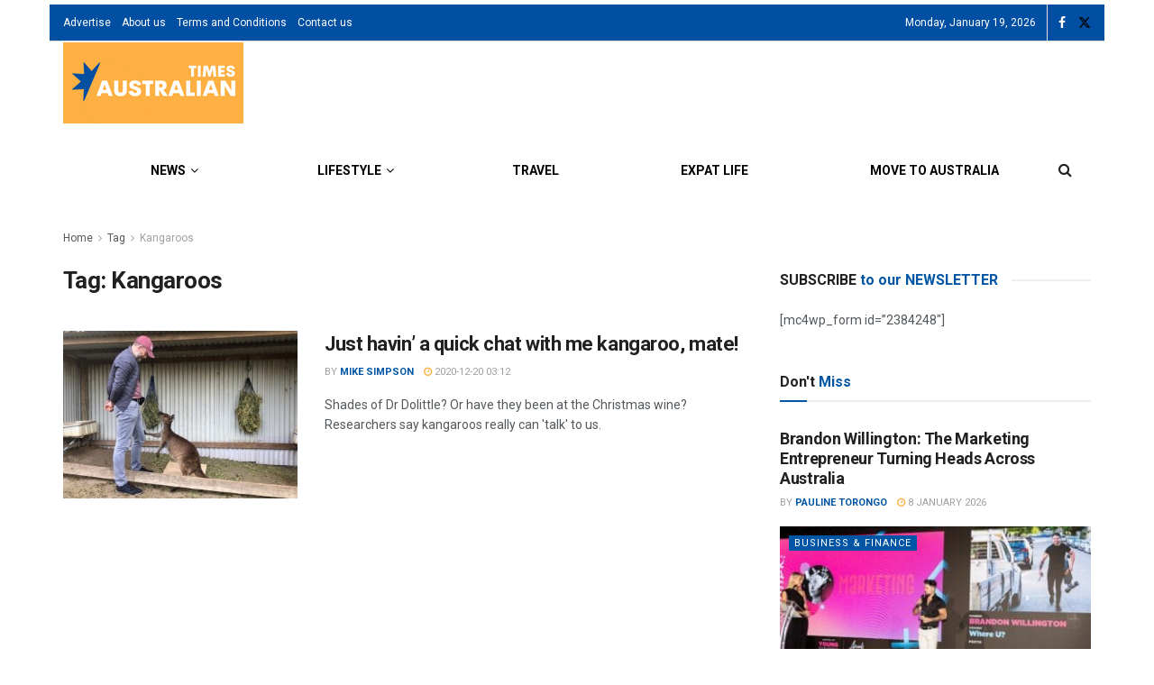

--- FILE ---
content_type: text/html; charset=UTF-8
request_url: https://www.australiantimes.co.uk/tag/kangaroos/
body_size: 26291
content:
<!doctype html>
<!--[if lt IE 7]> <html class="no-js lt-ie9 lt-ie8 lt-ie7" lang="en-AU"> <![endif]-->
<!--[if IE 7]>    <html class="no-js lt-ie9 lt-ie8" lang="en-AU"> <![endif]-->
<!--[if IE 8]>    <html class="no-js lt-ie9" lang="en-AU"> <![endif]-->
<!--[if IE 9]>    <html class="no-js lt-ie10" lang="en-AU"> <![endif]-->
<!--[if gt IE 8]><!--> <html class="no-js" lang="en-AU"> <!--<![endif]-->
<head><meta http-equiv="Content-Type" content="text/html; charset=UTF-8" />
    <meta name='viewport' content='width=device-width, initial-scale=1, user-scalable=yes' />
    <link rel="profile" href="http://gmpg.org/xfn/11" />
    <link rel="pingback" href="https://www.australiantimes.co.uk/xmlrpc.php" />
    <meta name='robots' content='index, follow, max-image-preview:large, max-snippet:-1, max-video-preview:-1' />
	<style>img:is([sizes="auto" i], [sizes^="auto," i]) { contain-intrinsic-size: 3000px 1500px }</style>
				<script type="text/javascript">
			  var jnews_ajax_url = '/?ajax-request=jnews'
			</script>
			<script type="text/javascript">;window.jnews=window.jnews||{},window.jnews.library=window.jnews.library||{},window.jnews.library=function(){"use strict";var e=this;e.win=window,e.doc=document,e.noop=function(){},e.globalBody=e.doc.getElementsByTagName("body")[0],e.globalBody=e.globalBody?e.globalBody:e.doc,e.win.jnewsDataStorage=e.win.jnewsDataStorage||{_storage:new WeakMap,put:function(e,t,n){this._storage.has(e)||this._storage.set(e,new Map),this._storage.get(e).set(t,n)},get:function(e,t){return this._storage.get(e).get(t)},has:function(e,t){return this._storage.has(e)&&this._storage.get(e).has(t)},remove:function(e,t){var n=this._storage.get(e).delete(t);return 0===!this._storage.get(e).size&&this._storage.delete(e),n}},e.windowWidth=function(){return e.win.innerWidth||e.docEl.clientWidth||e.globalBody.clientWidth},e.windowHeight=function(){return e.win.innerHeight||e.docEl.clientHeight||e.globalBody.clientHeight},e.requestAnimationFrame=e.win.requestAnimationFrame||e.win.webkitRequestAnimationFrame||e.win.mozRequestAnimationFrame||e.win.msRequestAnimationFrame||window.oRequestAnimationFrame||function(e){return setTimeout(e,1e3/60)},e.cancelAnimationFrame=e.win.cancelAnimationFrame||e.win.webkitCancelAnimationFrame||e.win.webkitCancelRequestAnimationFrame||e.win.mozCancelAnimationFrame||e.win.msCancelRequestAnimationFrame||e.win.oCancelRequestAnimationFrame||function(e){clearTimeout(e)},e.classListSupport="classList"in document.createElement("_"),e.hasClass=e.classListSupport?function(e,t){return e.classList.contains(t)}:function(e,t){return e.className.indexOf(t)>=0},e.addClass=e.classListSupport?function(t,n){e.hasClass(t,n)||t.classList.add(n)}:function(t,n){e.hasClass(t,n)||(t.className+=" "+n)},e.removeClass=e.classListSupport?function(t,n){e.hasClass(t,n)&&t.classList.remove(n)}:function(t,n){e.hasClass(t,n)&&(t.className=t.className.replace(n,""))},e.objKeys=function(e){var t=[];for(var n in e)Object.prototype.hasOwnProperty.call(e,n)&&t.push(n);return t},e.isObjectSame=function(e,t){var n=!0;return JSON.stringify(e)!==JSON.stringify(t)&&(n=!1),n},e.extend=function(){for(var e,t,n,o=arguments[0]||{},i=1,a=arguments.length;i<a;i++)if(null!==(e=arguments[i]))for(t in e)o!==(n=e[t])&&void 0!==n&&(o[t]=n);return o},e.dataStorage=e.win.jnewsDataStorage,e.isVisible=function(e){return 0!==e.offsetWidth&&0!==e.offsetHeight||e.getBoundingClientRect().length},e.getHeight=function(e){return e.offsetHeight||e.clientHeight||e.getBoundingClientRect().height},e.getWidth=function(e){return e.offsetWidth||e.clientWidth||e.getBoundingClientRect().width},e.supportsPassive=!1;try{var t=Object.defineProperty({},"passive",{get:function(){e.supportsPassive=!0}});"createEvent"in e.doc?e.win.addEventListener("test",null,t):"fireEvent"in e.doc&&e.win.attachEvent("test",null)}catch(e){}e.passiveOption=!!e.supportsPassive&&{passive:!0},e.setStorage=function(e,t){e="jnews-"+e;var n={expired:Math.floor(((new Date).getTime()+432e5)/1e3)};t=Object.assign(n,t);localStorage.setItem(e,JSON.stringify(t))},e.getStorage=function(e){e="jnews-"+e;var t=localStorage.getItem(e);return null!==t&&0<t.length?JSON.parse(localStorage.getItem(e)):{}},e.expiredStorage=function(){var t,n="jnews-";for(var o in localStorage)o.indexOf(n)>-1&&"undefined"!==(t=e.getStorage(o.replace(n,""))).expired&&t.expired<Math.floor((new Date).getTime()/1e3)&&localStorage.removeItem(o)},e.addEvents=function(t,n,o){for(var i in n){var a=["touchstart","touchmove"].indexOf(i)>=0&&!o&&e.passiveOption;"createEvent"in e.doc?t.addEventListener(i,n[i],a):"fireEvent"in e.doc&&t.attachEvent("on"+i,n[i])}},e.removeEvents=function(t,n){for(var o in n)"createEvent"in e.doc?t.removeEventListener(o,n[o]):"fireEvent"in e.doc&&t.detachEvent("on"+o,n[o])},e.triggerEvents=function(t,n,o){var i;o=o||{detail:null};return"createEvent"in e.doc?(!(i=e.doc.createEvent("CustomEvent")||new CustomEvent(n)).initCustomEvent||i.initCustomEvent(n,!0,!1,o),void t.dispatchEvent(i)):"fireEvent"in e.doc?((i=e.doc.createEventObject()).eventType=n,void t.fireEvent("on"+i.eventType,i)):void 0},e.getParents=function(t,n){void 0===n&&(n=e.doc);for(var o=[],i=t.parentNode,a=!1;!a;)if(i){var r=i;r.querySelectorAll(n).length?a=!0:(o.push(r),i=r.parentNode)}else o=[],a=!0;return o},e.forEach=function(e,t,n){for(var o=0,i=e.length;o<i;o++)t.call(n,e[o],o)},e.getText=function(e){return e.innerText||e.textContent},e.setText=function(e,t){var n="object"==typeof t?t.innerText||t.textContent:t;e.innerText&&(e.innerText=n),e.textContent&&(e.textContent=n)},e.httpBuildQuery=function(t){return e.objKeys(t).reduce(function t(n){var o=arguments.length>1&&void 0!==arguments[1]?arguments[1]:null;return function(i,a){var r=n[a];a=encodeURIComponent(a);var s=o?"".concat(o,"[").concat(a,"]"):a;return null==r||"function"==typeof r?(i.push("".concat(s,"=")),i):["number","boolean","string"].includes(typeof r)?(i.push("".concat(s,"=").concat(encodeURIComponent(r))),i):(i.push(e.objKeys(r).reduce(t(r,s),[]).join("&")),i)}}(t),[]).join("&")},e.get=function(t,n,o,i){return o="function"==typeof o?o:e.noop,e.ajax("GET",t,n,o,i)},e.post=function(t,n,o,i){return o="function"==typeof o?o:e.noop,e.ajax("POST",t,n,o,i)},e.ajax=function(t,n,o,i,a){var r=new XMLHttpRequest,s=n,c=e.httpBuildQuery(o);if(t=-1!=["GET","POST"].indexOf(t)?t:"GET",r.open(t,s+("GET"==t?"?"+c:""),!0),"POST"==t&&r.setRequestHeader("Content-type","application/x-www-form-urlencoded"),r.setRequestHeader("X-Requested-With","XMLHttpRequest"),r.onreadystatechange=function(){4===r.readyState&&200<=r.status&&300>r.status&&"function"==typeof i&&i.call(void 0,r.response)},void 0!==a&&!a){return{xhr:r,send:function(){r.send("POST"==t?c:null)}}}return r.send("POST"==t?c:null),{xhr:r}},e.scrollTo=function(t,n,o){function i(e,t,n){this.start=this.position(),this.change=e-this.start,this.currentTime=0,this.increment=20,this.duration=void 0===n?500:n,this.callback=t,this.finish=!1,this.animateScroll()}return Math.easeInOutQuad=function(e,t,n,o){return(e/=o/2)<1?n/2*e*e+t:-n/2*(--e*(e-2)-1)+t},i.prototype.stop=function(){this.finish=!0},i.prototype.move=function(t){e.doc.documentElement.scrollTop=t,e.globalBody.parentNode.scrollTop=t,e.globalBody.scrollTop=t},i.prototype.position=function(){return e.doc.documentElement.scrollTop||e.globalBody.parentNode.scrollTop||e.globalBody.scrollTop},i.prototype.animateScroll=function(){this.currentTime+=this.increment;var t=Math.easeInOutQuad(this.currentTime,this.start,this.change,this.duration);this.move(t),this.currentTime<this.duration&&!this.finish?e.requestAnimationFrame.call(e.win,this.animateScroll.bind(this)):this.callback&&"function"==typeof this.callback&&this.callback()},new i(t,n,o)},e.unwrap=function(t){var n,o=t;e.forEach(t,(function(e,t){n?n+=e:n=e})),o.replaceWith(n)},e.performance={start:function(e){performance.mark(e+"Start")},stop:function(e){performance.mark(e+"End"),performance.measure(e,e+"Start",e+"End")}},e.fps=function(){var t=0,n=0,o=0;!function(){var i=t=0,a=0,r=0,s=document.getElementById("fpsTable"),c=function(t){void 0===document.getElementsByTagName("body")[0]?e.requestAnimationFrame.call(e.win,(function(){c(t)})):document.getElementsByTagName("body")[0].appendChild(t)};null===s&&((s=document.createElement("div")).style.position="fixed",s.style.top="120px",s.style.left="10px",s.style.width="100px",s.style.height="20px",s.style.border="1px solid black",s.style.fontSize="11px",s.style.zIndex="100000",s.style.backgroundColor="white",s.id="fpsTable",c(s));var l=function(){o++,n=Date.now(),(a=(o/(r=(n-t)/1e3)).toPrecision(2))!=i&&(i=a,s.innerHTML=i+"fps"),1<r&&(t=n,o=0),e.requestAnimationFrame.call(e.win,l)};l()}()},e.instr=function(e,t){for(var n=0;n<t.length;n++)if(-1!==e.toLowerCase().indexOf(t[n].toLowerCase()))return!0},e.winLoad=function(t,n){function o(o){if("complete"===e.doc.readyState||"interactive"===e.doc.readyState)return!o||n?setTimeout(t,n||1):t(o),1}o()||e.addEvents(e.win,{load:o})},e.docReady=function(t,n){function o(o){if("complete"===e.doc.readyState||"interactive"===e.doc.readyState)return!o||n?setTimeout(t,n||1):t(o),1}o()||e.addEvents(e.doc,{DOMContentLoaded:o})},e.fireOnce=function(){e.docReady((function(){e.assets=e.assets||[],e.assets.length&&(e.boot(),e.load_assets())}),50)},e.boot=function(){e.length&&e.doc.querySelectorAll("style[media]").forEach((function(e){"not all"==e.getAttribute("media")&&e.removeAttribute("media")}))},e.create_js=function(t,n){var o=e.doc.createElement("script");switch(o.setAttribute("src",t),n){case"defer":o.setAttribute("defer",!0);break;case"async":o.setAttribute("async",!0);break;case"deferasync":o.setAttribute("defer",!0),o.setAttribute("async",!0)}e.globalBody.appendChild(o)},e.load_assets=function(){"object"==typeof e.assets&&e.forEach(e.assets.slice(0),(function(t,n){var o="";t.defer&&(o+="defer"),t.async&&(o+="async"),e.create_js(t.url,o);var i=e.assets.indexOf(t);i>-1&&e.assets.splice(i,1)})),e.assets=jnewsoption.au_scripts=window.jnewsads=[]},e.setCookie=function(e,t,n){var o="";if(n){var i=new Date;i.setTime(i.getTime()+24*n*60*60*1e3),o="; expires="+i.toUTCString()}document.cookie=e+"="+(t||"")+o+"; path=/"},e.getCookie=function(e){for(var t=e+"=",n=document.cookie.split(";"),o=0;o<n.length;o++){for(var i=n[o];" "==i.charAt(0);)i=i.substring(1,i.length);if(0==i.indexOf(t))return i.substring(t.length,i.length)}return null},e.eraseCookie=function(e){document.cookie=e+"=; Path=/; Expires=Thu, 01 Jan 1970 00:00:01 GMT;"},e.docReady((function(){e.globalBody=e.globalBody==e.doc?e.doc.getElementsByTagName("body")[0]:e.globalBody,e.globalBody=e.globalBody?e.globalBody:e.doc})),e.winLoad((function(){e.winLoad((function(){var t=!1;if(void 0!==window.jnewsadmin)if(void 0!==window.file_version_checker){var n=e.objKeys(window.file_version_checker);n.length?n.forEach((function(e){t||"10.0.4"===window.file_version_checker[e]||(t=!0)})):t=!0}else t=!0;t&&(window.jnewsHelper.getMessage(),window.jnewsHelper.getNotice())}),2500)}))},window.jnews.library=new window.jnews.library;</script>
	<!-- This site is optimized with the Yoast SEO plugin v26.7 - https://yoast.com/wordpress/plugins/seo/ -->
	<title>Kangaroos Archives - Australian Times News</title>
	<link rel="canonical" href="https://www.australiantimes.co.uk/tag/kangaroos/" />
	<meta property="og:locale" content="en_US" />
	<meta property="og:type" content="article" />
	<meta property="og:title" content="Kangaroos Archives - Australian Times News" />
	<meta property="og:url" content="https://www.australiantimes.co.uk/tag/kangaroos/" />
	<meta property="og:site_name" content="Australian Times News" />
	<meta name="twitter:card" content="summary_large_image" />
	<meta name="twitter:site" content="@australiantimes" />
	<script type="application/ld+json" class="yoast-schema-graph">{"@context":"https://schema.org","@graph":[{"@type":"CollectionPage","@id":"https://www.australiantimes.co.uk/tag/kangaroos/","url":"https://www.australiantimes.co.uk/tag/kangaroos/","name":"Kangaroos Archives - Australian Times News","isPartOf":{"@id":"https://www.australiantimes.co.uk/#website"},"primaryImageOfPage":{"@id":"https://www.australiantimes.co.uk/tag/kangaroos/#primaryimage"},"image":{"@id":"https://www.australiantimes.co.uk/tag/kangaroos/#primaryimage"},"thumbnailUrl":"https://www.australiantimes.co.uk/wp-content/uploads/2020/12/c4fb2b2a-researcherkangaroo-univ-of-sydney.jpg","breadcrumb":{"@id":"https://www.australiantimes.co.uk/tag/kangaroos/#breadcrumb"},"inLanguage":"en-AU"},{"@type":"ImageObject","inLanguage":"en-AU","@id":"https://www.australiantimes.co.uk/tag/kangaroos/#primaryimage","url":"https://www.australiantimes.co.uk/wp-content/uploads/2020/12/c4fb2b2a-researcherkangaroo-univ-of-sydney.jpg","contentUrl":"https://www.australiantimes.co.uk/wp-content/uploads/2020/12/c4fb2b2a-researcherkangaroo-univ-of-sydney.jpg","width":1225,"height":735,"caption":"A kangaroo displays gaze alternation between the unsolvable box and a human. The person pictured is lead author Dr Alan McElligott. Photo credit: Alexandra Green. Location: Australian Reptile Park"},{"@type":"BreadcrumbList","@id":"https://www.australiantimes.co.uk/tag/kangaroos/#breadcrumb","itemListElement":[{"@type":"ListItem","position":1,"name":"Home","item":"https://www.australiantimes.co.uk/"},{"@type":"ListItem","position":2,"name":"Kangaroos"}]},{"@type":"WebSite","@id":"https://www.australiantimes.co.uk/#website","url":"https://www.australiantimes.co.uk/","name":"Australian Times News","description":"For, by and about Australia","publisher":{"@id":"https://www.australiantimes.co.uk/#organization"},"potentialAction":[{"@type":"SearchAction","target":{"@type":"EntryPoint","urlTemplate":"https://www.australiantimes.co.uk/?s={search_term_string}"},"query-input":{"@type":"PropertyValueSpecification","valueRequired":true,"valueName":"search_term_string"}}],"inLanguage":"en-AU"},{"@type":"Organization","@id":"https://www.australiantimes.co.uk/#organization","name":"Australian Times","url":"https://www.australiantimes.co.uk/","logo":{"@type":"ImageObject","inLanguage":"en-AU","@id":"https://www.australiantimes.co.uk/#/schema/logo/image/","url":"","contentUrl":"","caption":"Australian Times"},"image":{"@id":"https://www.australiantimes.co.uk/#/schema/logo/image/"},"sameAs":["https://www.facebook.com/AustralianTimes/","https://x.com/australiantimes"]}]}</script>
	<!-- / Yoast SEO plugin. -->


<link rel='dns-prefetch' href='//fonts.googleapis.com' />
<link rel='preconnect' href='https://fonts.gstatic.com' />
<link rel="alternate" type="application/rss+xml" title="Australian Times News &raquo; Feed" href="https://www.australiantimes.co.uk/feed/" />
<link rel="alternate" type="application/rss+xml" title="Australian Times News &raquo; Comments Feed" href="https://www.australiantimes.co.uk/comments/feed/" />
<link rel="alternate" type="application/rss+xml" title="Australian Times News &raquo; Kangaroos Tag Feed" href="https://www.australiantimes.co.uk/tag/kangaroos/feed/" />
<script type="text/javascript">
/* <![CDATA[ */
window._wpemojiSettings = {"baseUrl":"https:\/\/s.w.org\/images\/core\/emoji\/16.0.1\/72x72\/","ext":".png","svgUrl":"https:\/\/s.w.org\/images\/core\/emoji\/16.0.1\/svg\/","svgExt":".svg","source":{"concatemoji":"https:\/\/www.australiantimes.co.uk\/wp-includes\/js\/wp-emoji-release.min.js?ver=6.8.3"}};
/*! This file is auto-generated */
!function(s,n){var o,i,e;function c(e){try{var t={supportTests:e,timestamp:(new Date).valueOf()};sessionStorage.setItem(o,JSON.stringify(t))}catch(e){}}function p(e,t,n){e.clearRect(0,0,e.canvas.width,e.canvas.height),e.fillText(t,0,0);var t=new Uint32Array(e.getImageData(0,0,e.canvas.width,e.canvas.height).data),a=(e.clearRect(0,0,e.canvas.width,e.canvas.height),e.fillText(n,0,0),new Uint32Array(e.getImageData(0,0,e.canvas.width,e.canvas.height).data));return t.every(function(e,t){return e===a[t]})}function u(e,t){e.clearRect(0,0,e.canvas.width,e.canvas.height),e.fillText(t,0,0);for(var n=e.getImageData(16,16,1,1),a=0;a<n.data.length;a++)if(0!==n.data[a])return!1;return!0}function f(e,t,n,a){switch(t){case"flag":return n(e,"\ud83c\udff3\ufe0f\u200d\u26a7\ufe0f","\ud83c\udff3\ufe0f\u200b\u26a7\ufe0f")?!1:!n(e,"\ud83c\udde8\ud83c\uddf6","\ud83c\udde8\u200b\ud83c\uddf6")&&!n(e,"\ud83c\udff4\udb40\udc67\udb40\udc62\udb40\udc65\udb40\udc6e\udb40\udc67\udb40\udc7f","\ud83c\udff4\u200b\udb40\udc67\u200b\udb40\udc62\u200b\udb40\udc65\u200b\udb40\udc6e\u200b\udb40\udc67\u200b\udb40\udc7f");case"emoji":return!a(e,"\ud83e\udedf")}return!1}function g(e,t,n,a){var r="undefined"!=typeof WorkerGlobalScope&&self instanceof WorkerGlobalScope?new OffscreenCanvas(300,150):s.createElement("canvas"),o=r.getContext("2d",{willReadFrequently:!0}),i=(o.textBaseline="top",o.font="600 32px Arial",{});return e.forEach(function(e){i[e]=t(o,e,n,a)}),i}function t(e){var t=s.createElement("script");t.src=e,t.defer=!0,s.head.appendChild(t)}"undefined"!=typeof Promise&&(o="wpEmojiSettingsSupports",i=["flag","emoji"],n.supports={everything:!0,everythingExceptFlag:!0},e=new Promise(function(e){s.addEventListener("DOMContentLoaded",e,{once:!0})}),new Promise(function(t){var n=function(){try{var e=JSON.parse(sessionStorage.getItem(o));if("object"==typeof e&&"number"==typeof e.timestamp&&(new Date).valueOf()<e.timestamp+604800&&"object"==typeof e.supportTests)return e.supportTests}catch(e){}return null}();if(!n){if("undefined"!=typeof Worker&&"undefined"!=typeof OffscreenCanvas&&"undefined"!=typeof URL&&URL.createObjectURL&&"undefined"!=typeof Blob)try{var e="postMessage("+g.toString()+"("+[JSON.stringify(i),f.toString(),p.toString(),u.toString()].join(",")+"));",a=new Blob([e],{type:"text/javascript"}),r=new Worker(URL.createObjectURL(a),{name:"wpTestEmojiSupports"});return void(r.onmessage=function(e){c(n=e.data),r.terminate(),t(n)})}catch(e){}c(n=g(i,f,p,u))}t(n)}).then(function(e){for(var t in e)n.supports[t]=e[t],n.supports.everything=n.supports.everything&&n.supports[t],"flag"!==t&&(n.supports.everythingExceptFlag=n.supports.everythingExceptFlag&&n.supports[t]);n.supports.everythingExceptFlag=n.supports.everythingExceptFlag&&!n.supports.flag,n.DOMReady=!1,n.readyCallback=function(){n.DOMReady=!0}}).then(function(){return e}).then(function(){var e;n.supports.everything||(n.readyCallback(),(e=n.source||{}).concatemoji?t(e.concatemoji):e.wpemoji&&e.twemoji&&(t(e.twemoji),t(e.wpemoji)))}))}((window,document),window._wpemojiSettings);
/* ]]> */
</script>
<style id='wp-emoji-styles-inline-css' type='text/css'>

	img.wp-smiley, img.emoji {
		display: inline !important;
		border: none !important;
		box-shadow: none !important;
		height: 1em !important;
		width: 1em !important;
		margin: 0 0.07em !important;
		vertical-align: -0.1em !important;
		background: none !important;
		padding: 0 !important;
	}
</style>
<link rel='stylesheet' id='wp-block-library-css' href='https://www.australiantimes.co.uk/wp-includes/css/dist/block-library/style.min.css?ver=6.8.3' type='text/css' media='all' />
<style id='classic-theme-styles-inline-css' type='text/css'>
/*! This file is auto-generated */
.wp-block-button__link{color:#fff;background-color:#32373c;border-radius:9999px;box-shadow:none;text-decoration:none;padding:calc(.667em + 2px) calc(1.333em + 2px);font-size:1.125em}.wp-block-file__button{background:#32373c;color:#fff;text-decoration:none}
</style>
<link rel='stylesheet' id='jnews-faq-css' href='https://www.australiantimes.co.uk/wp-content/plugins/jnews-essential/assets/css/faq.css?ver=12.0.3' type='text/css' media='all' />
<link rel='stylesheet' id='mpp_gutenberg-css' href='https://www.australiantimes.co.uk/wp-content/plugins/metronet-profile-picture/dist/blocks.style.build.css?ver=2.6.3' type='text/css' media='all' />
<style id='global-styles-inline-css' type='text/css'>
:root{--wp--preset--aspect-ratio--square: 1;--wp--preset--aspect-ratio--4-3: 4/3;--wp--preset--aspect-ratio--3-4: 3/4;--wp--preset--aspect-ratio--3-2: 3/2;--wp--preset--aspect-ratio--2-3: 2/3;--wp--preset--aspect-ratio--16-9: 16/9;--wp--preset--aspect-ratio--9-16: 9/16;--wp--preset--color--black: #000000;--wp--preset--color--cyan-bluish-gray: #abb8c3;--wp--preset--color--white: #ffffff;--wp--preset--color--pale-pink: #f78da7;--wp--preset--color--vivid-red: #cf2e2e;--wp--preset--color--luminous-vivid-orange: #ff6900;--wp--preset--color--luminous-vivid-amber: #fcb900;--wp--preset--color--light-green-cyan: #7bdcb5;--wp--preset--color--vivid-green-cyan: #00d084;--wp--preset--color--pale-cyan-blue: #8ed1fc;--wp--preset--color--vivid-cyan-blue: #0693e3;--wp--preset--color--vivid-purple: #9b51e0;--wp--preset--gradient--vivid-cyan-blue-to-vivid-purple: linear-gradient(135deg,rgba(6,147,227,1) 0%,rgb(155,81,224) 100%);--wp--preset--gradient--light-green-cyan-to-vivid-green-cyan: linear-gradient(135deg,rgb(122,220,180) 0%,rgb(0,208,130) 100%);--wp--preset--gradient--luminous-vivid-amber-to-luminous-vivid-orange: linear-gradient(135deg,rgba(252,185,0,1) 0%,rgba(255,105,0,1) 100%);--wp--preset--gradient--luminous-vivid-orange-to-vivid-red: linear-gradient(135deg,rgba(255,105,0,1) 0%,rgb(207,46,46) 100%);--wp--preset--gradient--very-light-gray-to-cyan-bluish-gray: linear-gradient(135deg,rgb(238,238,238) 0%,rgb(169,184,195) 100%);--wp--preset--gradient--cool-to-warm-spectrum: linear-gradient(135deg,rgb(74,234,220) 0%,rgb(151,120,209) 20%,rgb(207,42,186) 40%,rgb(238,44,130) 60%,rgb(251,105,98) 80%,rgb(254,248,76) 100%);--wp--preset--gradient--blush-light-purple: linear-gradient(135deg,rgb(255,206,236) 0%,rgb(152,150,240) 100%);--wp--preset--gradient--blush-bordeaux: linear-gradient(135deg,rgb(254,205,165) 0%,rgb(254,45,45) 50%,rgb(107,0,62) 100%);--wp--preset--gradient--luminous-dusk: linear-gradient(135deg,rgb(255,203,112) 0%,rgb(199,81,192) 50%,rgb(65,88,208) 100%);--wp--preset--gradient--pale-ocean: linear-gradient(135deg,rgb(255,245,203) 0%,rgb(182,227,212) 50%,rgb(51,167,181) 100%);--wp--preset--gradient--electric-grass: linear-gradient(135deg,rgb(202,248,128) 0%,rgb(113,206,126) 100%);--wp--preset--gradient--midnight: linear-gradient(135deg,rgb(2,3,129) 0%,rgb(40,116,252) 100%);--wp--preset--font-size--small: 13px;--wp--preset--font-size--medium: 20px;--wp--preset--font-size--large: 36px;--wp--preset--font-size--x-large: 42px;--wp--preset--spacing--20: 0.44rem;--wp--preset--spacing--30: 0.67rem;--wp--preset--spacing--40: 1rem;--wp--preset--spacing--50: 1.5rem;--wp--preset--spacing--60: 2.25rem;--wp--preset--spacing--70: 3.38rem;--wp--preset--spacing--80: 5.06rem;--wp--preset--shadow--natural: 6px 6px 9px rgba(0, 0, 0, 0.2);--wp--preset--shadow--deep: 12px 12px 50px rgba(0, 0, 0, 0.4);--wp--preset--shadow--sharp: 6px 6px 0px rgba(0, 0, 0, 0.2);--wp--preset--shadow--outlined: 6px 6px 0px -3px rgba(255, 255, 255, 1), 6px 6px rgba(0, 0, 0, 1);--wp--preset--shadow--crisp: 6px 6px 0px rgba(0, 0, 0, 1);}:where(.is-layout-flex){gap: 0.5em;}:where(.is-layout-grid){gap: 0.5em;}body .is-layout-flex{display: flex;}.is-layout-flex{flex-wrap: wrap;align-items: center;}.is-layout-flex > :is(*, div){margin: 0;}body .is-layout-grid{display: grid;}.is-layout-grid > :is(*, div){margin: 0;}:where(.wp-block-columns.is-layout-flex){gap: 2em;}:where(.wp-block-columns.is-layout-grid){gap: 2em;}:where(.wp-block-post-template.is-layout-flex){gap: 1.25em;}:where(.wp-block-post-template.is-layout-grid){gap: 1.25em;}.has-black-color{color: var(--wp--preset--color--black) !important;}.has-cyan-bluish-gray-color{color: var(--wp--preset--color--cyan-bluish-gray) !important;}.has-white-color{color: var(--wp--preset--color--white) !important;}.has-pale-pink-color{color: var(--wp--preset--color--pale-pink) !important;}.has-vivid-red-color{color: var(--wp--preset--color--vivid-red) !important;}.has-luminous-vivid-orange-color{color: var(--wp--preset--color--luminous-vivid-orange) !important;}.has-luminous-vivid-amber-color{color: var(--wp--preset--color--luminous-vivid-amber) !important;}.has-light-green-cyan-color{color: var(--wp--preset--color--light-green-cyan) !important;}.has-vivid-green-cyan-color{color: var(--wp--preset--color--vivid-green-cyan) !important;}.has-pale-cyan-blue-color{color: var(--wp--preset--color--pale-cyan-blue) !important;}.has-vivid-cyan-blue-color{color: var(--wp--preset--color--vivid-cyan-blue) !important;}.has-vivid-purple-color{color: var(--wp--preset--color--vivid-purple) !important;}.has-black-background-color{background-color: var(--wp--preset--color--black) !important;}.has-cyan-bluish-gray-background-color{background-color: var(--wp--preset--color--cyan-bluish-gray) !important;}.has-white-background-color{background-color: var(--wp--preset--color--white) !important;}.has-pale-pink-background-color{background-color: var(--wp--preset--color--pale-pink) !important;}.has-vivid-red-background-color{background-color: var(--wp--preset--color--vivid-red) !important;}.has-luminous-vivid-orange-background-color{background-color: var(--wp--preset--color--luminous-vivid-orange) !important;}.has-luminous-vivid-amber-background-color{background-color: var(--wp--preset--color--luminous-vivid-amber) !important;}.has-light-green-cyan-background-color{background-color: var(--wp--preset--color--light-green-cyan) !important;}.has-vivid-green-cyan-background-color{background-color: var(--wp--preset--color--vivid-green-cyan) !important;}.has-pale-cyan-blue-background-color{background-color: var(--wp--preset--color--pale-cyan-blue) !important;}.has-vivid-cyan-blue-background-color{background-color: var(--wp--preset--color--vivid-cyan-blue) !important;}.has-vivid-purple-background-color{background-color: var(--wp--preset--color--vivid-purple) !important;}.has-black-border-color{border-color: var(--wp--preset--color--black) !important;}.has-cyan-bluish-gray-border-color{border-color: var(--wp--preset--color--cyan-bluish-gray) !important;}.has-white-border-color{border-color: var(--wp--preset--color--white) !important;}.has-pale-pink-border-color{border-color: var(--wp--preset--color--pale-pink) !important;}.has-vivid-red-border-color{border-color: var(--wp--preset--color--vivid-red) !important;}.has-luminous-vivid-orange-border-color{border-color: var(--wp--preset--color--luminous-vivid-orange) !important;}.has-luminous-vivid-amber-border-color{border-color: var(--wp--preset--color--luminous-vivid-amber) !important;}.has-light-green-cyan-border-color{border-color: var(--wp--preset--color--light-green-cyan) !important;}.has-vivid-green-cyan-border-color{border-color: var(--wp--preset--color--vivid-green-cyan) !important;}.has-pale-cyan-blue-border-color{border-color: var(--wp--preset--color--pale-cyan-blue) !important;}.has-vivid-cyan-blue-border-color{border-color: var(--wp--preset--color--vivid-cyan-blue) !important;}.has-vivid-purple-border-color{border-color: var(--wp--preset--color--vivid-purple) !important;}.has-vivid-cyan-blue-to-vivid-purple-gradient-background{background: var(--wp--preset--gradient--vivid-cyan-blue-to-vivid-purple) !important;}.has-light-green-cyan-to-vivid-green-cyan-gradient-background{background: var(--wp--preset--gradient--light-green-cyan-to-vivid-green-cyan) !important;}.has-luminous-vivid-amber-to-luminous-vivid-orange-gradient-background{background: var(--wp--preset--gradient--luminous-vivid-amber-to-luminous-vivid-orange) !important;}.has-luminous-vivid-orange-to-vivid-red-gradient-background{background: var(--wp--preset--gradient--luminous-vivid-orange-to-vivid-red) !important;}.has-very-light-gray-to-cyan-bluish-gray-gradient-background{background: var(--wp--preset--gradient--very-light-gray-to-cyan-bluish-gray) !important;}.has-cool-to-warm-spectrum-gradient-background{background: var(--wp--preset--gradient--cool-to-warm-spectrum) !important;}.has-blush-light-purple-gradient-background{background: var(--wp--preset--gradient--blush-light-purple) !important;}.has-blush-bordeaux-gradient-background{background: var(--wp--preset--gradient--blush-bordeaux) !important;}.has-luminous-dusk-gradient-background{background: var(--wp--preset--gradient--luminous-dusk) !important;}.has-pale-ocean-gradient-background{background: var(--wp--preset--gradient--pale-ocean) !important;}.has-electric-grass-gradient-background{background: var(--wp--preset--gradient--electric-grass) !important;}.has-midnight-gradient-background{background: var(--wp--preset--gradient--midnight) !important;}.has-small-font-size{font-size: var(--wp--preset--font-size--small) !important;}.has-medium-font-size{font-size: var(--wp--preset--font-size--medium) !important;}.has-large-font-size{font-size: var(--wp--preset--font-size--large) !important;}.has-x-large-font-size{font-size: var(--wp--preset--font-size--x-large) !important;}
:where(.wp-block-post-template.is-layout-flex){gap: 1.25em;}:where(.wp-block-post-template.is-layout-grid){gap: 1.25em;}
:where(.wp-block-columns.is-layout-flex){gap: 2em;}:where(.wp-block-columns.is-layout-grid){gap: 2em;}
:root :where(.wp-block-pullquote){font-size: 1.5em;line-height: 1.6;}
</style>
<link rel='stylesheet' id='jnews-parent-style-css' href='https://www.australiantimes.co.uk/wp-content/themes/jnews/style.css?ver=6.8.3' type='text/css' media='all' />
<link rel='stylesheet' id='elementor-frontend-css' href='https://www.australiantimes.co.uk/wp-content/plugins/elementor/assets/css/frontend.min.css?ver=3.34.1' type='text/css' media='all' />
<link rel='stylesheet' id='jeg_customizer_font-css' href='//fonts.googleapis.com/css?family=Roboto%3Aregular%2C500%2C700%2C500%2Cregular&#038;display=swap&#038;ver=1.3.2' type='text/css' media='all' />
<link rel='stylesheet' id='font-awesome-css' href='https://www.australiantimes.co.uk/wp-content/plugins/elementor/assets/lib/font-awesome/css/font-awesome.min.css?ver=4.7.0' type='text/css' media='all' />
<link rel='stylesheet' id='jnews-icon-css' href='https://www.australiantimes.co.uk/wp-content/themes/jnews/assets/fonts/jegicon/jegicon.css?ver=1.0.0' type='text/css' media='all' />
<link rel='stylesheet' id='jscrollpane-css' href='https://www.australiantimes.co.uk/wp-content/themes/jnews/assets/css/jquery.jscrollpane.css?ver=1.0.0' type='text/css' media='all' />
<link rel='stylesheet' id='oknav-css' href='https://www.australiantimes.co.uk/wp-content/themes/jnews/assets/css/okayNav.css?ver=1.0.0' type='text/css' media='all' />
<link rel='stylesheet' id='magnific-popup-css' href='https://www.australiantimes.co.uk/wp-content/themes/jnews/assets/css/magnific-popup.css?ver=1.0.0' type='text/css' media='all' />
<link rel='stylesheet' id='chosen-css' href='https://www.australiantimes.co.uk/wp-content/themes/jnews/assets/css/chosen/chosen.css?ver=1.0.0' type='text/css' media='all' />
<link rel='stylesheet' id='jnews-main-css' href='https://www.australiantimes.co.uk/wp-content/themes/jnews/assets/css/main.css?ver=1.0.0' type='text/css' media='all' />
<link rel='stylesheet' id='jnews-pages-css' href='https://www.australiantimes.co.uk/wp-content/themes/jnews/assets/css/pages.css?ver=1.0.0' type='text/css' media='all' />
<link rel='stylesheet' id='jnews-responsive-css' href='https://www.australiantimes.co.uk/wp-content/themes/jnews/assets/css/responsive.css?ver=1.0.0' type='text/css' media='all' />
<link rel='stylesheet' id='jnews-pb-temp-css' href='https://www.australiantimes.co.uk/wp-content/themes/jnews/assets/css/pb-temp.css?ver=1.0.0' type='text/css' media='all' />
<link rel='stylesheet' id='jnews-elementor-css' href='https://www.australiantimes.co.uk/wp-content/themes/jnews/assets/css/elementor-frontend.css?ver=1.0.0' type='text/css' media='all' />
<link rel='stylesheet' id='jnews-style-css' href='https://www.australiantimes.co.uk/wp-content/themes/jnews-child/style.css?ver=1.0.0' type='text/css' media='all' />
<link rel='stylesheet' id='jnews-darkmode-css' href='https://www.australiantimes.co.uk/wp-content/themes/jnews/assets/css/darkmode.css?ver=1.0.0' type='text/css' media='all' />
<script type="text/javascript" src="https://www.australiantimes.co.uk/wp-includes/js/jquery/jquery.min.js?ver=3.7.1" id="jquery-core-js"></script>
<script type="text/javascript" src="https://www.australiantimes.co.uk/wp-includes/js/jquery/jquery-migrate.min.js?ver=3.4.1" id="jquery-migrate-js"></script>
<link rel="https://api.w.org/" href="https://www.australiantimes.co.uk/wp-json/" /><link rel="alternate" title="JSON" type="application/json" href="https://www.australiantimes.co.uk/wp-json/wp/v2/tags/30387" /><link rel="EditURI" type="application/rsd+xml" title="RSD" href="https://www.australiantimes.co.uk/xmlrpc.php?rsd" />
<meta name="generator" content="WordPress 6.8.3" />
<meta name="generator" content="Elementor 3.34.1; features: additional_custom_breakpoints; settings: css_print_method-external, google_font-enabled, font_display-auto">
			<style>
				.e-con.e-parent:nth-of-type(n+4):not(.e-lazyloaded):not(.e-no-lazyload),
				.e-con.e-parent:nth-of-type(n+4):not(.e-lazyloaded):not(.e-no-lazyload) * {
					background-image: none !important;
				}
				@media screen and (max-height: 1024px) {
					.e-con.e-parent:nth-of-type(n+3):not(.e-lazyloaded):not(.e-no-lazyload),
					.e-con.e-parent:nth-of-type(n+3):not(.e-lazyloaded):not(.e-no-lazyload) * {
						background-image: none !important;
					}
				}
				@media screen and (max-height: 640px) {
					.e-con.e-parent:nth-of-type(n+2):not(.e-lazyloaded):not(.e-no-lazyload),
					.e-con.e-parent:nth-of-type(n+2):not(.e-lazyloaded):not(.e-no-lazyload) * {
						background-image: none !important;
					}
				}
			</style>
			<link rel="icon" href="https://www.australiantimes.co.uk/wp-content/uploads/2018/10/australian_fav-48x48.jpg" sizes="32x32" />
<link rel="icon" href="https://www.australiantimes.co.uk/wp-content/uploads/2018/10/australian_fav.jpg" sizes="192x192" />
<link rel="apple-touch-icon" href="https://www.australiantimes.co.uk/wp-content/uploads/2018/10/australian_fav.jpg" />
<meta name="msapplication-TileImage" content="https://www.australiantimes.co.uk/wp-content/uploads/2018/10/australian_fav.jpg" />
		<style type="text/css" id="wp-custom-css">
			/* Jegtheme takover clickable */
.jeg_viewport {
    width: 100%;
	}

@media (min-width:1200px) {
	.jeg_viewport {
    width: 1170px;
    margin: 0 auto;
	}
}

body {
	height: auto !important;
} 
/* Theme left align on pages */
.jeg_container {
	text-align:left
}
/* Theme Boxed Width */
@media only screen and (min-width: 1280px) {
.jeg_boxed .jeg_container {
    width: 1170px;
	}
}
/* Boxed width below 1280px full width */
@media (min-width: 992px) {
.container, .jeg_vc_content>.vc_element>.vc_row, .jeg_vc_content>.vc_element>.vc_row[data-vc-full-width=true]>.jeg-vc-wrapper, .jeg_vc_content>.vc_row, .jeg_vc_content>.vc_row[data-vc-full-width=true]>.jeg-vc-wrapper {
    width: auto;
}
}
/* padding box width */
.container, .vc_column_container {
    padding-right: 15px;
    padding-left: 15px;
}

/* Logo */
.jeg_nav_left .jeg_logo:last-child {
    margin-right: 10px;
}

/* search icon */
.jeg_search_wrapper {
    margin-left: 10px;
}

/* mpu_content_mobile */
@media only screen and (min-width: 650px) {
.incads {display: none;}
}
/* Add This 
.at-above-post {
	  margin-top: 5px;
    margin-bottom: 15px;
	  float: right;
} */
/* Single post */
.content-inner {
	margin-top:15px
} 
.entry-header {
    margin: 0 0 10px;
}
.jeg_content {
    padding: 20px 0 40px;
}
.jeg_singlepage .jeg_breadcrumbs {
    margin: -10px auto 5px;
}
.jeg_featured {
    margin-bottom: 15px;
}
/* single post heading */
.jeg_single_tpl_2 .entry-header .jeg_post_title, .jeg_single_tpl_3 .entry-header .jeg_post_title, .jeg_single_tpl_6 .entry-header .jeg_post_title {
	font-size: 2.4em;
	line-height: 1.5;
}
.entry-header .jeg_post_title {
    margin: 0 0 .2em;
}
/* Widgets */
/* hide title */
.wthide .jeg_block_heading {
	display:none;
}
/* MailChimp */
.mchimpwidget .jeg_main_content .mc4wp-form {
  padding: 0px;
	margin-bottom: 10px; 
	border: 0px solid #eee; 
}
.mchimpwidget .jeg_sidebar .mc4wp-form, .widget .mc4wp-form {
	padding: 0px 0px; 
	border: 0px solid #eee;
	background: #ffffff;
}
.mchimpwidget .jeg_block_heading_5 {
    margin-bottom: 5px;
}
.mchimpwidget {
    margin-bottom: 20px;
}
/* Abover Header Ad Position */
.jnews_header_top_ads {
    background: transparent;
	margin-bottom:5px;
	margin-top:5px;
}

/* Partners block ads */
table.smallads tr{}
table.smallads td {
	line-height: 17px; 
  vertical-align: top;
	padding:3px;
}
table.smallads td a {color:#009265; }
.partnersimg { min-width:50px; }

/* Search View */
.jnews_search_content_wrapper {
	text-align:left
}
/* Tag View */
.jnews_archive_content_wrapper {
	text-align:left;
}
/* Category View */
.jnews_category_content_wrapper {
	text-align:left
}
.jnews_category_header_bottom {
	text-align:left
}
/* Hero Block eg. psl SA cat */
.jnews_category_hero_container {
	text-align:left;
}
/* ol tsa custom */
.content-inner ol {
  padding:0;
  counter-reset:item;
}
 
.content-inner ol>li {
  margin:0;
  padding:0 0 0 2em;
  text-indent:-2em;
  list-style-type:none;
  counter-increment:item;
}
 
.content-inner ol>li:before {
  display:inline-block;
  width:1.5em;
  padding-right:0.5em;
  font-weight:bold;
  text-align:right;
  content:counter(item) ".";
}
/* AT footer hide */
 .jeg_footer_content {
    display: none;
}
/* AT static wallpaper */
 @media only screen and (max-width:1024px)  { 
 	#bnr_img {background-image:none;} 
 } 
 @media only screen and (min-width:1025px) { 
 	#bnr_img { 
                   background-image: url('https://www.australiantimes.co.uk/wp-content/uploads/2016/10/201610_BenH_Skin_1600x950_4.jpg'); 
                   width: 100%;
 	          background-size: 1600px 950px; 
 	          background-repeat: no-repeat; 
	          background-attachment: fixed; 
	          background-position: top center; 
	          position: fixed; 
 	          height: 950px; 
 	          top: 0; 
 } 
 	#bnr_img2 { 
                   background-image: url('https://www.australiantimes.co.uk/wp-content/uploads/2018/06/duuinsure201805.jpg'); 
                   width: 100%;
 	          background-size: 1490px 950px; 
 	          background-repeat: no-repeat; 
	          background-attachment: fixed; 
	          background-position: top center; 
	          position: fixed; 
 	          height: 950px; 
 	          top: 0; 
	 } }
@media only screen and (max-width: 600px) {
	.hmob {display:none;}
}
/* related posts hide */
@media only screen and (max-width: 650px) {
.jnews_inline_related_post {display:none;}
    }
/* weather */
.jnews_header_topbar_weather {margin-left:20px;}

/* Collumn Color */
#col-yel-back{
	background:#feb043;
	color:#fff !important;
}
/* mobile sticky */
.jnews_mobile_sticky_ads>* {
    background: #ffff;
	  margin-bottom:48px;
		z-index: 100;
}
.jnews_mobile_sticky_ads>.ads-wrapper>* {
    padding: 5px!important;
}
@media screen and (min-width: 700px) {
.jnews_mobile_sticky_ads>.ads-wrapper>* {
    display: none;
}
}
/** gdpr **/
@media only screen and (max-width: 700px) {
.qc-cmp2-persistent-link {
	top:0px; 
	max-height:22px!important;
  padding: 5px 5px!important;
	}
	.jeg_search_toggle {padding-top:10px;}
}
/** reci **/
@media screen and (max-width: 700px) {
.wp-block-wpzoom-recipe-card-block-recipe-card.is-style-default .details-items .detail-item {
	min-width:100%;
	}
}		</style>
		<!-- custom header -->
<meta property="fb:pages" content="74776627628" />
<!-- ga -->
<!-- Global site tag (gtag.js) - Google Analytics -->
<script async src="https://www.googletagmanager.com/gtag/js?id=UA-7425619-1"></script>
<script>
	window.dataLayer = window.dataLayer || [];
	function gtag(){dataLayer.push(arguments);}
	gtag('js', new Date());	
	gtag('config', 'UA-7425619-1');
	gtag('config', 'G-K0XY4ZXJ7K');
	gtag('dimension1', '' );
	gtag('dimension2', '');
	gtag('dimension4', '');
	gtag('event', '-pageview', {'event_category' : '', 'event_label' : 'noampl-auth'});
	gtag('event', 'category_pageview', {'event_category' : '', 'event_label' : 'noampl-cat'});
	gtag('event', 'tags_pageview', {'event_category' : '', 'event_label' : 'noampl-tags'});
	gtag('event', 'select_content', {
		content_type: "Author",
 		items: [
			{
     			id: ['author-id'] ,
				name: [""],
      		}
  		]
	});    
 	gtag('event', 'select_content', {
 		content_type: "Category",
		items: [
			{
				 id: ['category-id'] ,
				 name: [""],
     		}
		]
	});  
	gtag('event', 'select_content', {
	content_type: "Tags",
		items: [
			{
				id: ['tags-id'] ,
				name: [""],
			}
		]
	});
	gtag('event', 'view_item_list', {
  "items": [
    {
      "id": "view-id",
      "name": "view-name",
      "list_name": "view-list-name",
      "brand": "view-brand",
      "category": "view-category",
      "variant": "view-variant"
    }
  ]
});
</script>
<!-- globals header -->
				
<!-- Quantcast Choice. Consent Manager Tag v2.0 (for TCF 2.0) -->
<script type="text/javascript" async=true>
(function() {
  var host = window.location.hostname;
  var element = document.createElement('script');
  var firstScript = document.getElementsByTagName('script')[0];
  var url = 'https://quantcast.mgr.consensu.org'
    .concat('/choice/', 'Pe4LHnrfqvAUn', '/', host, '/choice.js')
  var uspTries = 0;
  var uspTriesLimit = 3;
  element.async = true;
  element.type = 'text/javascript';
  element.src = url;

  firstScript.parentNode.insertBefore(element, firstScript);

  function makeStub() {
    var TCF_LOCATOR_NAME = '__tcfapiLocator';
    var queue = [];
    var win = window;
    var cmpFrame;

    function addFrame() {
      var doc = win.document;
      var otherCMP = !!(win.frames[TCF_LOCATOR_NAME]);

      if (!otherCMP) {
        if (doc.body) {
          var iframe = doc.createElement('iframe');

          iframe.style.cssText = 'display:none';
          iframe.name = TCF_LOCATOR_NAME;
          doc.body.appendChild(iframe);
        } else {
          setTimeout(addFrame, 5);
        }
      }
      return !otherCMP;
    }

    function tcfAPIHandler() {
      var gdprApplies;
      var args = arguments;

      if (!args.length) {
        return queue;
      } else if (args[0] === 'setGdprApplies') {
        if (
          args.length > 3 &&
          args[2] === 2 &&
          typeof args[3] === 'boolean'
        ) {
          gdprApplies = args[3];
          if (typeof args[2] === 'function') {
            args[2]('set', true);
          }
        }
      } else if (args[0] === 'ping') {
        var retr = {
          gdprApplies: gdprApplies,
          cmpLoaded: false,
          cmpStatus: 'stub'
        };

        if (typeof args[2] === 'function') {
          args[2](retr);
        }
      } else {
        queue.push(args);
      }
    }

    function postMessageEventHandler(event) {
      var msgIsString = typeof event.data === 'string';
      var json = {};

      try {
        if (msgIsString) {
          json = JSON.parse(event.data);
        } else {
          json = event.data;
        }
      } catch (ignore) {}

      var payload = json.__tcfapiCall;

      if (payload) {
        window.__tcfapi(
          payload.command,
          payload.version,
          function(retValue, success) {
            var returnMsg = {
              __tcfapiReturn: {
                returnValue: retValue,
                success: success,
                callId: payload.callId
              }
            };
            if (msgIsString) {
              returnMsg = JSON.stringify(returnMsg);
            }
            if (event && event.source && event.source.postMessage) {
              event.source.postMessage(returnMsg, '*');
            }
          },
          payload.parameter
        );
      }
    }

    while (win) {
      try {
        if (win.frames[TCF_LOCATOR_NAME]) {
          cmpFrame = win;
          break;
        }
      } catch (ignore) {}

      if (win === window.top) {
        break;
      }
      win = win.parent;
    }
    if (!cmpFrame) {
      addFrame();
      win.__tcfapi = tcfAPIHandler;
      win.addEventListener('message', postMessageEventHandler, false);
    }
  };

  makeStub();

  var uspStubFunction = function() {
    var arg = arguments;
    if (typeof window.__uspapi !== uspStubFunction) {
      setTimeout(function() {
        if (typeof window.__uspapi !== 'undefined') {
          window.__uspapi.apply(window.__uspapi, arg);
        }
      }, 500);
    }
  };

  var checkIfUspIsReady = function() {
    uspTries++;
    if (window.__uspapi === uspStubFunction && uspTries < uspTriesLimit) {
      console.warn('USP is not accessible');
    } else {
      clearInterval(uspInterval);
    }
  };

  if (typeof window.__uspapi === 'undefined') {
    window.__uspapi = uspStubFunction;
    var uspInterval = setInterval(checkIfUspIsReady, 6000);
  }
})();
</script>
<!-- End Quantcast Choice. Consent Manager Tag v2.0 (for TCF 2.0) -->
<!-- gam header -->
	<script async src='https://securepubads.g.doubleclick.net/tag/js/gpt.js'></script>
	<script>
	  window.googletag = window.googletag || {cmd: []};
	  googletag.cmd.push(function() {
		var mapping1 = googletag.sizeMapping()
			.addSize([320, 100], [])
			.addSize([480, 100], [])
			.addSize([640, 100], [])
			.addSize([730, 100], [[728, 90]])
			.addSize([972, 100], [[728, 90], [970, 90]])
			.addSize([1200, 100], [[728, 90], [970, 90]])
			.build();
		var mapping2 = googletag.sizeMapping()
			.addSize([320, 100], [320, 50])
			.addSize([480, 100], [320, 50])
			.addSize([640, 100], [320, 50])
			.addSize([730, 100], [320, 50])
			.addSize([972, 100], [])
			.addSize([1200, 100], [])
			.build();
		var mapping3 = googletag.sizeMapping()
			.addSize([320, 100], [])
			.addSize([480, 100], [])
			.addSize([640, 100], [])
			.addSize([730, 100], [])
			.addSize([972, 100], [[970, 250]])
			.addSize([1200, 100], [[970, 250]])
			.build();
		var mapping4 = googletag.sizeMapping()
			.addSize([320, 100], [[300, 250], [300, 600]])
			.addSize([480, 100], [[300, 600], [336, 280], [300, 250]])
			.addSize([640, 100], [[300, 600], [336, 280], [300, 250]])
			.addSize([730, 100], [])
			.addSize([972, 100], [])
			.addSize([1200, 100], [])
			.build();
			googletag.defineSlot('/1245037/australiantimes_leader/ros', [[728, 90],[970, 90], [320, 50]], 'leader-d').defineSizeMapping(mapping1).addService(googletag.pubads());
			googletag.defineSlot('/1245037/australiantimes_mpu/ros-1', [[300, 600], [300, 250], [160, 600]], 'mpud-1').addService(googletag.pubads());
			googletag.defineSlot('/1245037/australiantimes_mpu/ros-2', [[300, 600], [300, 250], [160, 600]], 'mpud-2').addService(googletag.pubads());
		  	googletag.defineSlot('/1245037/at-mob/mpu1', [[300, 600], [336, 280], [300, 250]], 'mpum-1').defineSizeMapping(mapping4).addService(googletag.pubads());
		 	googletag.defineSlot('/1245037/at-mob/mpu2', [[300, 600], [336, 280], [300, 250]], 'mpum-2').defineSizeMapping(mapping4).addService(googletag.pubads());
			googletag.defineSlot('/1245037/at-mob/mpu3', [[300, 600], [336, 280], [300, 250]], 'mpum-3').defineSizeMapping(mapping4).addService(googletag.pubads());
		  	googletag.defineSlot('/1245037/at-mob/sticky', [320, 50], 'sticky-m').defineSizeMapping(mapping2).addService(googletag.pubads());
			googletag.defineOutOfPageSlot('/1245037/australiantimes_takeover/ros', 'takeover').addService(googletag.pubads());
		googletag.pubads().enableSingleRequest();
		googletag.pubads().collapseEmptyDivs();
		googletag.pubads().setCentering(true);
		googletag.enableServices();
		});
	</script>			    
<!-- / gam header -->
<!-- Taboola -->
<script type="text/javascript">
  window._taboola = window._taboola || [];
  _taboola.push({article:'auto'});
  !function (e, f, u, i) {
    if (!document.getElementById(i)){
      e.async = 1;
      e.src = u;
      e.id = i;
      f.parentNode.insertBefore(e, f);
    }
  }(document.createElement('script'),
  document.getElementsByTagName('script')[0],
  '//cdn.taboola.com/libtrc/bluesky-australiantimescouk/loader.js',
  'tb_loader_script');
  if(window.performance && typeof window.performance.mark == 'function')
    {window.performance.mark('tbl_ic');}
</script>
<!-- / custom header -->
</head>
<body class="archive tag tag-kangaroos tag-30387 wp-embed-responsive wp-theme-jnews wp-child-theme-jnews-child jeg_toggle_light jnews jeg_boxed jsc_normal elementor-default elementor-kit-2423270">
    
    
    <div class="jeg_ad jeg_ad_top jnews_header_top_ads">
        <div class='ads-wrapper  '></div>    </div>

    <!-- The Main Wrapper
    ============================================= -->
    <div class="jeg_viewport">

        
        <div class="jeg_header_wrapper">
            <div class="jeg_header_instagram_wrapper">
    </div>

<!-- HEADER -->
<div class="jeg_header normal">
    <div class="jeg_topbar jeg_container jeg_navbar_wrapper normal">
    <div class="container">
        <div class="jeg_nav_row">
            
                <div class="jeg_nav_col jeg_nav_left  jeg_nav_normal">
                    <div class="item_wrap jeg_nav_alignleft">
                        <div class="jeg_nav_item">
	<ul class="jeg_menu jeg_top_menu"><li id="menu-item-2444951" class="menu-item menu-item-type-post_type menu-item-object-page menu-item-2444951"><a href="https://www.australiantimes.co.uk/advertise/">Advertise</a></li>
<li id="menu-item-2444953" class="menu-item menu-item-type-post_type menu-item-object-page menu-item-2444953"><a href="https://www.australiantimes.co.uk/about-us/">About us</a></li>
<li id="menu-item-2444952" class="menu-item menu-item-type-post_type menu-item-object-page menu-item-2444952"><a href="https://www.australiantimes.co.uk/terms-and-conditions/">Terms and Conditions</a></li>
<li id="menu-item-2444955" class="menu-item menu-item-type-post_type menu-item-object-page menu-item-2444955"><a href="https://www.australiantimes.co.uk/contact-us/">Contact us</a></li>
</ul></div>                    </div>
                </div>

                
                <div class="jeg_nav_col jeg_nav_center  jeg_nav_normal">
                    <div class="item_wrap jeg_nav_aligncenter">
                                            </div>
                </div>

                
                <div class="jeg_nav_col jeg_nav_right  jeg_nav_normal">
                    <div class="item_wrap jeg_nav_alignright">
                        <div class="jeg_nav_item jeg_top_date">
    Monday, January 19, 2026</div>			<div
				class="jeg_nav_item socials_widget jeg_social_icon_block nobg">
				<a href="https://www.facebook.com/AustralianTimes/" target='_blank' rel='external noopener nofollow'  aria-label="Find us on Facebook" class="jeg_facebook"><i class="fa fa-facebook"></i> </a><a href="https://twitter.com/australiantimes" target='_blank' rel='external noopener nofollow'  aria-label="Find us on Twitter" class="jeg_twitter"><i class="fa fa-twitter"><span class="jeg-icon icon-twitter"><svg xmlns="http://www.w3.org/2000/svg" height="1em" viewBox="0 0 512 512"><!--! Font Awesome Free 6.4.2 by @fontawesome - https://fontawesome.com License - https://fontawesome.com/license (Commercial License) Copyright 2023 Fonticons, Inc. --><path d="M389.2 48h70.6L305.6 224.2 487 464H345L233.7 318.6 106.5 464H35.8L200.7 275.5 26.8 48H172.4L272.9 180.9 389.2 48zM364.4 421.8h39.1L151.1 88h-42L364.4 421.8z"/></svg></span></i> </a>			</div>
			                    </div>
                </div>

                        </div>
    </div>
</div><!-- /.jeg_container --><div class="jeg_midbar jeg_container jeg_navbar_wrapper normal">
    <div class="container">
        <div class="jeg_nav_row">
            
                <div class="jeg_nav_col jeg_nav_left jeg_nav_normal">
                    <div class="item_wrap jeg_nav_alignleft">
                        <div class="jeg_nav_item jeg_logo jeg_desktop_logo">
			<div class="site-title">
			<a href="https://www.australiantimes.co.uk/" aria-label="Visit Homepage" style="padding: 0px 0px 5px 0px;">
				<img class='jeg_logo_img' src="https://www.australiantimes.co.uk/wp-content/uploads/2022/06/AT-Logo-Header-Small.png"  alt="Australian Times News"data-light-src="https://www.australiantimes.co.uk/wp-content/uploads/2022/06/AT-Logo-Header-Small.png" data-light-srcset="https://www.australiantimes.co.uk/wp-content/uploads/2022/06/AT-Logo-Header-Small.png 1x,  2x" data-dark-src="https://www.australiantimes.co.uk/wp-content/uploads/2022/06/AT-Logo-Header-Small.png" data-dark-srcset="https://www.australiantimes.co.uk/wp-content/uploads/2022/06/AT-Logo-Header-Small.png 1x,  2x">			</a>
		</div>
	</div>
                    </div>
                </div>

                
                <div class="jeg_nav_col jeg_nav_center jeg_nav_normal">
                    <div class="item_wrap jeg_nav_aligncenter">
                                            </div>
                </div>

                
                <div class="jeg_nav_col jeg_nav_right jeg_nav_grow">
                    <div class="item_wrap jeg_nav_alignright">
                        <div class="jeg_nav_item jeg_ad jeg_ad_top jnews_header_ads">
    <div class='ads-wrapper  '><div class='ads_code'><div id='leader-d'><script>
googletag.cmd.push(function() { googletag.display('leader-d'); });</script></div></div></div></div>                    </div>
                </div>

                        </div>
    </div>
</div><div class="jeg_bottombar jeg_navbar jeg_container jeg_navbar_wrapper 1 jeg_navbar_boxed jeg_navbar_fitwidth jeg_navbar_normal">
    <div class="container">
        <div class="jeg_nav_row">
            
                <div class="jeg_nav_col jeg_nav_left jeg_nav_grow">
                    <div class="item_wrap jeg_nav_alignleft">
                        <div class="jeg_nav_item jeg_main_menu_wrapper">
<div class="jeg_mainmenu_wrap"><ul class="jeg_menu jeg_main_menu jeg_menu_style_1" data-animation="none"><li id="menu-item-2357893" class="menu-item menu-item-type-taxonomy menu-item-object-category menu-item-has-children menu-item-2357893 bgnav" data-item-row="default" ><a href="https://www.australiantimes.co.uk/news/">News</a>
<ul class="sub-menu">
	<li id="menu-item-2450187" class="menu-item menu-item-type-taxonomy menu-item-object-category menu-item-2450187 bgnav" data-item-row="default" ><a href="https://www.australiantimes.co.uk/news/weather/">Weather</a></li>
	<li id="menu-item-21131" class="menu-item menu-item-type-taxonomy menu-item-object-category menu-item-21131 bgnav" data-item-row="default" ><a title="Australian Sport" href="https://www.australiantimes.co.uk/sport/">Sport</a></li>
	<li id="menu-item-2417491" class="menu-item menu-item-type-taxonomy menu-item-object-category menu-item-2417491 bgnav" data-item-row="default" ><a href="https://www.australiantimes.co.uk/technology/">Technology</a></li>
	<li id="menu-item-2450185" class="menu-item menu-item-type-taxonomy menu-item-object-category menu-item-has-children menu-item-2450185 bgnav" data-item-row="default" ><a href="https://www.australiantimes.co.uk/news/business-finance/">Business &amp; Finance</a>
	<ul class="sub-menu">
		<li id="menu-item-2450186" class="menu-item menu-item-type-taxonomy menu-item-object-category menu-item-2450186 bgnav" data-item-row="default" ><a href="https://www.australiantimes.co.uk/the-currency-zone/">Currency Zone</a></li>
	</ul>
</li>
	<li id="menu-item-2416776" class="menu-item menu-item-type-taxonomy menu-item-object-category menu-item-has-children menu-item-2416776 bgnav" data-item-row="default" ><a href="https://www.australiantimes.co.uk/lotto-results/">Lotto Results</a>
	<ul class="sub-menu">
		<li id="menu-item-2450184" class="menu-item menu-item-type-taxonomy menu-item-object-category menu-item-2450184 bgnav" data-item-row="default" ><a href="https://www.australiantimes.co.uk/lotto-results/the-lott/">The Lott</a></li>
	</ul>
</li>
</ul>
</li>
<li id="menu-item-21127" class="menu-item menu-item-type-taxonomy menu-item-object-category menu-item-has-children menu-item-21127 bgnav" data-item-row="default" ><a title="Australian Entertainment" href="https://www.australiantimes.co.uk/lifestyle/">Lifestyle</a>
<ul class="sub-menu">
	<li id="menu-item-2363205" class="menu-item menu-item-type-taxonomy menu-item-object-category menu-item-2363205 bgnav" data-item-row="default" ><a href="https://www.australiantimes.co.uk/lifestyle/entertainment/">Entertainment</a></li>
	<li id="menu-item-2450190" class="menu-item menu-item-type-taxonomy menu-item-object-category menu-item-2450190 bgnav" data-item-row="default" ><a href="https://www.australiantimes.co.uk/horoscopes/">Horoscopes</a></li>
	<li id="menu-item-2450180" class="menu-item menu-item-type-taxonomy menu-item-object-category menu-item-2450180 bgnav" data-item-row="default" ><a href="https://www.australiantimes.co.uk/health-wellness/">Health &amp; Wellness</a></li>
	<li id="menu-item-2428458" class="menu-item menu-item-type-taxonomy menu-item-object-category menu-item-2428458 bgnav" data-item-row="default" ><a href="https://www.australiantimes.co.uk/recipes/">Recipes</a></li>
</ul>
</li>
<li id="menu-item-21128" class="menu-item menu-item-type-taxonomy menu-item-object-category menu-item-21128 bgnav" data-item-row="default" ><a title="Australian Travel" href="https://www.australiantimes.co.uk/travel/">Travel</a></li>
<li id="menu-item-2334113" class="menu-item menu-item-type-taxonomy menu-item-object-category menu-item-2334113 bgnav" data-item-row="default" ><a title="UK Life" href="https://www.australiantimes.co.uk/expat-life/">Expat Life</a></li>
<li id="menu-item-2315410" class="menu-item menu-item-type-taxonomy menu-item-object-category menu-item-2315410 bgnav" data-item-row="default" ><a href="https://www.australiantimes.co.uk/move-to-australia/">Move to Australia</a></li>
</ul></div></div>
                    </div>
                </div>

                
                <div class="jeg_nav_col jeg_nav_center jeg_nav_normal">
                    <div class="item_wrap jeg_nav_alignright">
                                            </div>
                </div>

                
                <div class="jeg_nav_col jeg_nav_right jeg_nav_normal">
                    <div class="item_wrap jeg_nav_alignright">
                        <!-- Search Icon -->
<div class="jeg_nav_item jeg_search_wrapper search_icon jeg_search_popup_expand">
    <a href="#" class="jeg_search_toggle" aria-label="Search Button"><i class="fa fa-search"></i></a>
    <form action="https://www.australiantimes.co.uk/" method="get" class="jeg_search_form" target="_top">
    <input name="s" class="jeg_search_input" placeholder="Search..." type="text" value="" autocomplete="off">
	<button aria-label="Search Button" type="submit" class="jeg_search_button btn"><i class="fa fa-search"></i></button>
</form>
<!-- jeg_search_hide with_result no_result -->
<div class="jeg_search_result jeg_search_hide with_result">
    <div class="search-result-wrapper">
    </div>
    <div class="search-link search-noresult">
        No Result    </div>
    <div class="search-link search-all-button">
        <i class="fa fa-search"></i> View All Result    </div>
</div></div>                    </div>
                </div>

                        </div>
    </div>
</div></div><!-- /.jeg_header -->        </div>

        <div class="jeg_header_sticky">
            <div class="sticky_blankspace"></div>
<div class="jeg_header normal">
    <div class="jeg_container">
        <div data-mode="fixed" class="jeg_stickybar jeg_navbar jeg_navbar_wrapper  jeg_navbar_shadow jeg_navbar_normal">
            <div class="container">
    <div class="jeg_nav_row">
        
            <div class="jeg_nav_col jeg_nav_left jeg_nav_grow">
                <div class="item_wrap jeg_nav_alignleft">
                    <div class="jeg_nav_item jeg_main_menu_wrapper">
<div class="jeg_mainmenu_wrap"><ul class="jeg_menu jeg_main_menu jeg_menu_style_1" data-animation="none"><li id="menu-item-2357893" class="menu-item menu-item-type-taxonomy menu-item-object-category menu-item-has-children menu-item-2357893 bgnav" data-item-row="default" ><a href="https://www.australiantimes.co.uk/news/">News</a>
<ul class="sub-menu">
	<li id="menu-item-2450187" class="menu-item menu-item-type-taxonomy menu-item-object-category menu-item-2450187 bgnav" data-item-row="default" ><a href="https://www.australiantimes.co.uk/news/weather/">Weather</a></li>
	<li id="menu-item-21131" class="menu-item menu-item-type-taxonomy menu-item-object-category menu-item-21131 bgnav" data-item-row="default" ><a title="Australian Sport" href="https://www.australiantimes.co.uk/sport/">Sport</a></li>
	<li id="menu-item-2417491" class="menu-item menu-item-type-taxonomy menu-item-object-category menu-item-2417491 bgnav" data-item-row="default" ><a href="https://www.australiantimes.co.uk/technology/">Technology</a></li>
	<li id="menu-item-2450185" class="menu-item menu-item-type-taxonomy menu-item-object-category menu-item-has-children menu-item-2450185 bgnav" data-item-row="default" ><a href="https://www.australiantimes.co.uk/news/business-finance/">Business &amp; Finance</a>
	<ul class="sub-menu">
		<li id="menu-item-2450186" class="menu-item menu-item-type-taxonomy menu-item-object-category menu-item-2450186 bgnav" data-item-row="default" ><a href="https://www.australiantimes.co.uk/the-currency-zone/">Currency Zone</a></li>
	</ul>
</li>
	<li id="menu-item-2416776" class="menu-item menu-item-type-taxonomy menu-item-object-category menu-item-has-children menu-item-2416776 bgnav" data-item-row="default" ><a href="https://www.australiantimes.co.uk/lotto-results/">Lotto Results</a>
	<ul class="sub-menu">
		<li id="menu-item-2450184" class="menu-item menu-item-type-taxonomy menu-item-object-category menu-item-2450184 bgnav" data-item-row="default" ><a href="https://www.australiantimes.co.uk/lotto-results/the-lott/">The Lott</a></li>
	</ul>
</li>
</ul>
</li>
<li id="menu-item-21127" class="menu-item menu-item-type-taxonomy menu-item-object-category menu-item-has-children menu-item-21127 bgnav" data-item-row="default" ><a title="Australian Entertainment" href="https://www.australiantimes.co.uk/lifestyle/">Lifestyle</a>
<ul class="sub-menu">
	<li id="menu-item-2363205" class="menu-item menu-item-type-taxonomy menu-item-object-category menu-item-2363205 bgnav" data-item-row="default" ><a href="https://www.australiantimes.co.uk/lifestyle/entertainment/">Entertainment</a></li>
	<li id="menu-item-2450190" class="menu-item menu-item-type-taxonomy menu-item-object-category menu-item-2450190 bgnav" data-item-row="default" ><a href="https://www.australiantimes.co.uk/horoscopes/">Horoscopes</a></li>
	<li id="menu-item-2450180" class="menu-item menu-item-type-taxonomy menu-item-object-category menu-item-2450180 bgnav" data-item-row="default" ><a href="https://www.australiantimes.co.uk/health-wellness/">Health &amp; Wellness</a></li>
	<li id="menu-item-2428458" class="menu-item menu-item-type-taxonomy menu-item-object-category menu-item-2428458 bgnav" data-item-row="default" ><a href="https://www.australiantimes.co.uk/recipes/">Recipes</a></li>
</ul>
</li>
<li id="menu-item-21128" class="menu-item menu-item-type-taxonomy menu-item-object-category menu-item-21128 bgnav" data-item-row="default" ><a title="Australian Travel" href="https://www.australiantimes.co.uk/travel/">Travel</a></li>
<li id="menu-item-2334113" class="menu-item menu-item-type-taxonomy menu-item-object-category menu-item-2334113 bgnav" data-item-row="default" ><a title="UK Life" href="https://www.australiantimes.co.uk/expat-life/">Expat Life</a></li>
<li id="menu-item-2315410" class="menu-item menu-item-type-taxonomy menu-item-object-category menu-item-2315410 bgnav" data-item-row="default" ><a href="https://www.australiantimes.co.uk/move-to-australia/">Move to Australia</a></li>
</ul></div></div>
                </div>
            </div>

            
            <div class="jeg_nav_col jeg_nav_center jeg_nav_normal">
                <div class="item_wrap jeg_nav_aligncenter">
                                    </div>
            </div>

            
            <div class="jeg_nav_col jeg_nav_right jeg_nav_normal">
                <div class="item_wrap jeg_nav_alignright">
                    <!-- Search Icon -->
<div class="jeg_nav_item jeg_search_wrapper search_icon jeg_search_popup_expand">
    <a href="#" class="jeg_search_toggle" aria-label="Search Button"><i class="fa fa-search"></i></a>
    <form action="https://www.australiantimes.co.uk/" method="get" class="jeg_search_form" target="_top">
    <input name="s" class="jeg_search_input" placeholder="Search..." type="text" value="" autocomplete="off">
	<button aria-label="Search Button" type="submit" class="jeg_search_button btn"><i class="fa fa-search"></i></button>
</form>
<!-- jeg_search_hide with_result no_result -->
<div class="jeg_search_result jeg_search_hide with_result">
    <div class="search-result-wrapper">
    </div>
    <div class="search-link search-noresult">
        No Result    </div>
    <div class="search-link search-all-button">
        <i class="fa fa-search"></i> View All Result    </div>
</div></div>                </div>
            </div>

                </div>
</div>        </div>
    </div>
</div>
        </div>

        <div class="jeg_navbar_mobile_wrapper">
            <div class="jeg_navbar_mobile" data-mode="scroll">
    <div class="jeg_mobile_bottombar jeg_mobile_midbar jeg_container normal">
    <div class="container">
        <div class="jeg_nav_row">
            
                <div class="jeg_nav_col jeg_nav_left jeg_nav_normal">
                    <div class="item_wrap jeg_nav_alignleft">
                        <div class="jeg_nav_item">
    <a href="#" aria-label="Show Menu" class="toggle_btn jeg_mobile_toggle"><i class="fa fa-bars"></i></a>
</div>                    </div>
                </div>

                
                <div class="jeg_nav_col jeg_nav_center jeg_nav_grow">
                    <div class="item_wrap jeg_nav_aligncenter">
                        <div class="jeg_nav_item jeg_mobile_logo">
			<div class="site-title">
			<a href="https://www.australiantimes.co.uk/" aria-label="Visit Homepage">
				<img class='jeg_logo_img' src="https://www.australiantimes.co.uk/wp-content/uploads/2022/06/AT-Logo-Header.png" srcset="https://www.australiantimes.co.uk/wp-content/uploads/2022/06/AT-Logo-Header.png 1x, https://www.australiantimes.co.uk/wp-content/uploads/2022/06/AT-Logo-Header.png 2x" alt="Australian Times News"data-light-src="https://www.australiantimes.co.uk/wp-content/uploads/2022/06/AT-Logo-Header.png" data-light-srcset="https://www.australiantimes.co.uk/wp-content/uploads/2022/06/AT-Logo-Header.png 1x, https://www.australiantimes.co.uk/wp-content/uploads/2022/06/AT-Logo-Header.png 2x" data-dark-src="https://www.australiantimes.co.uk/wp-content/uploads/2022/06/AT-Logo-Header.png" data-dark-srcset="https://www.australiantimes.co.uk/wp-content/uploads/2022/06/AT-Logo-Header.png 1x, https://www.australiantimes.co.uk/wp-content/uploads/2022/06/AT-Logo-Header.png 2x">			</a>
		</div>
	</div>                    </div>
                </div>

                
                <div class="jeg_nav_col jeg_nav_right jeg_nav_normal">
                    <div class="item_wrap jeg_nav_alignright">
                        <div class="jeg_nav_item jeg_search_wrapper jeg_search_popup_expand">
    <a href="#" aria-label="Search Button" class="jeg_search_toggle"><i class="fa fa-search"></i></a>
	<form action="https://www.australiantimes.co.uk/" method="get" class="jeg_search_form" target="_top">
    <input name="s" class="jeg_search_input" placeholder="Search..." type="text" value="" autocomplete="off">
	<button aria-label="Search Button" type="submit" class="jeg_search_button btn"><i class="fa fa-search"></i></button>
</form>
<!-- jeg_search_hide with_result no_result -->
<div class="jeg_search_result jeg_search_hide with_result">
    <div class="search-result-wrapper">
    </div>
    <div class="search-link search-noresult">
        No Result    </div>
    <div class="search-link search-all-button">
        <i class="fa fa-search"></i> View All Result    </div>
</div></div>                    </div>
                </div>

                        </div>
    </div>
</div></div>
<div class="sticky_blankspace" style="height: 60px;"></div>        </div>

<div class="jeg_main ">
    <div class="jeg_container">
        <div class="jeg_content">
            <div class="jeg_section">
                <div class="container">

                    <div class="jeg_ad jeg_archive jnews_archive_above_content_ads "><div class='ads-wrapper  '></div></div>
                    <div class="jeg_cat_content row">
                        <div class="jeg_main_content col-sm-8">
                            <div class="jeg_inner_content">
                                <div class="jeg_archive_header">
                                                                            <div class="jeg_breadcrumbs jeg_breadcrumb_container">
                                            <div id="breadcrumbs"><span class="">
                <a href="https://www.australiantimes.co.uk">Home</a>
            </span><i class="fa fa-angle-right"></i><span class="">
                <a href="">Tag</a>
            </span><i class="fa fa-angle-right"></i><span class="breadcrumb_last_link">
                <a href="https://www.australiantimes.co.uk/tag/kangaroos/">Kangaroos</a>
            </span></div>                                        </div>
                                                                        
                                    <h1 class="jeg_archive_title">Tag: <span>Kangaroos</span></h1>                                                                    </div>
                                
                                <div class="jnews_archive_content_wrapper">
                                    <div class="jeg_module_hook jnews_module_2441313_0_696df729366fe" data-unique="jnews_module_2441313_0_696df729366fe">
						<div class="jeg_postblock_3 jeg_postblock jeg_col_2o3">
					<div class="jeg_block_container">
						<div class="jeg_posts jeg_load_more_flag">
                <article class="jeg_post jeg_pl_md_2 format-standard">
                <div class="jeg_thumb">
                    
                    <a href="https://www.australiantimes.co.uk/news/just-havin-a-quick-chat-with-me-kangaroo-mate/" aria-label="Read article: Just havin’ a quick chat with me kangaroo, mate!"><div class="thumbnail-container  size-715 "><img fetchpriority="high" width="350" height="250" src="https://www.australiantimes.co.uk/wp-content/uploads/2020/12/c4fb2b2a-researcherkangaroo-univ-of-sydney-350x250.jpg" class="attachment-jnews-350x250 size-jnews-350x250 wp-post-image" alt="A kangaroo displays gaze alternation between the unsolvable box and a human. The person pictured is lead author Dr Alan McElligott. Photo credit: Alexandra Green. Location: Australian Reptile Park" decoding="async" srcset="https://www.australiantimes.co.uk/wp-content/uploads/2020/12/c4fb2b2a-researcherkangaroo-univ-of-sydney-350x250.jpg 350w, https://www.australiantimes.co.uk/wp-content/uploads/2020/12/c4fb2b2a-researcherkangaroo-univ-of-sydney-120x86.jpg 120w" sizes="(max-width: 350px) 100vw, 350px" /></div></a>
                </div>
                <div class="jeg_postblock_content">
                    <h3 class="jeg_post_title">
                        <a href="https://www.australiantimes.co.uk/news/just-havin-a-quick-chat-with-me-kangaroo-mate/">Just havin’ a quick chat with me kangaroo, mate!</a>
                    </h3>
                    <div class="jeg_post_meta"><div class="jeg_meta_author"><span class="by">by</span> <a href="https://www.australiantimes.co.uk/author/mikesimpson/">Mike Simpson</a></div><div class="jeg_meta_date"><a href="https://www.australiantimes.co.uk/news/just-havin-a-quick-chat-with-me-kangaroo-mate/"><i class="fa fa-clock-o"></i> 2020-12-20 03:12</a></div></div>
                    <div class="jeg_post_excerpt">
                        <p>Shades of Dr Dolittle? Or have they been at the Christmas wine? Researchers say kangaroos really can 'talk' to us.</p>
                    </div>
                </div>
            </article>
            </div>
					</div>
				</div>
						
						<script>var jnews_module_2441313_0_696df729366fe = {"paged":1,"column_class":"jeg_col_2o3","class":"jnews_block_3","date_format":"custom","date_format_custom":"Y-m-d H:m","excerpt_length":"50","pagination_mode":"nav_1","pagination_align":"center","pagination_navtext":false,"pagination_pageinfo":false,"pagination_scroll_limit":false,"boxed":false,"boxed_shadow":false,"box_shadow":false,"main_custom_image_size":"default","include_tag":30387};</script>
					</div>                                </div>

                            </div>
                        </div>
	                    <div class="jeg_sidebar left  col-sm-4">
    <div class="widget_text widget widget_custom_html" id="custom_html-4"><div class="textwidget custom-html-widget"><div id='mpud-1'>
<script>
googletag.cmd.push(function() { googletag.display('mpud-1'); });
</script>
</div></div></div><div class="widget hmob widget_text" id="text-7"><div class="jeg_block_heading jeg_block_heading_5 jnews_696df72936b11"><h3 class="jeg_block_title"><span>SUBSCRIBE <strong>to our NEWSLETTER</strong></span></h3></div>			<div class="textwidget"><p>[mc4wp_form id=&#8221;2384248&#8243;]</p>
</div>
		</div><div class="widget_text widget widget_custom_html" id="custom_html-5"><div class="textwidget custom-html-widget"><div id='mpud-2'>
<script>
googletag.cmd.push(function() { googletag.display('mpud-2'); });
</script>
</div></div></div><div class="widget widget_jnews_module_block_10" id="jnews_module_block_10-2"><div  class="jeg_postblock_10 jeg_postblock jeg_module_hook jeg_pagination_scrollload jeg_col_1o3 jnews_module_2441313_1_696df72936c91  normal " data-unique="jnews_module_2441313_1_696df72936c91">
					<div class="jeg_block_heading jeg_block_heading_6 jeg_subcat_right">
                     <h3 class="jeg_block_title"><span>Don't  <strong>Miss</strong></span></h3>
                     
                 </div>
					<div class="jeg_block_container">
                    
                    <div class="jeg_posts jeg_load_more_flag"> <article class="jeg_post jeg_pl_lg_4 format-standard">
                    <header class="jeg_postblock_heading">
                        <h3 class="jeg_post_title">
                            <a href="https://www.australiantimes.co.uk/news/business-finance/brandon-willington-the-marketing-entrepreneur-turning-heads-across-australia/">Brandon Willington: The Marketing Entrepreneur Turning Heads Across Australia</a>
                        </h3>
                        <div class="jeg_post_meta"><div class="jeg_meta_author"><span class="by">by</span> <a href="https://www.australiantimes.co.uk/author/pauline-torongo/">Pauline Torongo</a></div><div class="jeg_meta_date"><a href="https://www.australiantimes.co.uk/news/business-finance/brandon-willington-the-marketing-entrepreneur-turning-heads-across-australia/"><i class="fa fa-clock-o"></i> 8 January 2026</a></div></div>
                    </header>
                    <div class="jeg_postblock_content">
                    <div class="jeg_thumb">
                            
                            <a href="https://www.australiantimes.co.uk/news/business-finance/brandon-willington-the-marketing-entrepreneur-turning-heads-across-australia/" aria-label="Read article: Brandon Willington: The Marketing Entrepreneur Turning Heads Across Australia"><div class="thumbnail-container  size-500 "><img width="360" height="180" src="https://www.australiantimes.co.uk/wp-content/uploads/2026/01/Brandon-Willington-The-Marketing-Entrepreneur-turning-heads-across-Australia-360x180.jpg" class="attachment-jnews-360x180 size-jnews-360x180 wp-post-image" alt="Brandon Willington: The Marketing Entrepreneur turning heads across Australia" decoding="async" /></div></a>
                            <div class="jeg_post_category">
                                <span><a href="https://www.australiantimes.co.uk/news/business-finance/" class="category-business-finance">Business &amp; Finance</a></span>
                            </div>
                        </div>
                        <div class="jeg_post_excerpt">
                            <p>Brandon Willington, founder of “Where U?” is changing the narrative for Australian businesses tired of inconsistent leads and empty promises.</p>
                        </div>
                        <a href="https://www.australiantimes.co.uk/news/business-finance/brandon-willington-the-marketing-entrepreneur-turning-heads-across-australia/" class="jeg_readmore">Read more<span class="screen-reader-text">Details</span></a>
                    </div>
                </article><article class="jeg_post jeg_pl_lg_4 format-standard">
                    <header class="jeg_postblock_heading">
                        <h3 class="jeg_post_title">
                            <a href="https://www.australiantimes.co.uk/news/business-finance/how-turnkey-building-group-is-restoring-trust-in-an-industry-known-for-customer-disappointment/">How Turnkey Building Group Is Restoring Trust In An Industry Known For Customer Disappointment</a>
                        </h3>
                        <div class="jeg_post_meta"><div class="jeg_meta_author"><span class="by">by</span> <a href="https://www.australiantimes.co.uk/author/fazila-olla-logday/">Fazila Olla-Logday</a></div><div class="jeg_meta_date"><a href="https://www.australiantimes.co.uk/news/business-finance/how-turnkey-building-group-is-restoring-trust-in-an-industry-known-for-customer-disappointment/"><i class="fa fa-clock-o"></i> 17 December 2025</a></div></div>
                    </header>
                    <div class="jeg_postblock_content">
                    <div class="jeg_thumb">
                            
                            <a href="https://www.australiantimes.co.uk/news/business-finance/how-turnkey-building-group-is-restoring-trust-in-an-industry-known-for-customer-disappointment/" aria-label="Read article: How Turnkey Building Group Is Restoring Trust In An Industry Known For Customer Disappointment"><div class="thumbnail-container  size-500 "><img width="360" height="180" src="https://www.australiantimes.co.uk/wp-content/uploads/2025/12/Turnkey-Group-360x180.jpg" class="attachment-jnews-360x180 size-jnews-360x180 wp-post-image" alt="How Turnkey Building Group Is Restoring Trust In An Industry Known For Customer Disappointment" decoding="async" /></div></a>
                            <div class="jeg_post_category">
                                <span><a href="https://www.australiantimes.co.uk/news/business-finance/" class="category-business-finance">Business &amp; Finance</a></span>
                            </div>
                        </div>
                        <div class="jeg_post_excerpt">
                            <p>Turnkey Building Group is changing the narrative in an industry often associated with missed deadlines and broken promises. By prioritizing...</p>
                        </div>
                        <a href="https://www.australiantimes.co.uk/news/business-finance/how-turnkey-building-group-is-restoring-trust-in-an-industry-known-for-customer-disappointment/" class="jeg_readmore">Read more<span class="screen-reader-text">Details</span></a>
                    </div>
                </article><article class="jeg_post jeg_pl_lg_4 format-standard">
                    <header class="jeg_postblock_heading">
                        <h3 class="jeg_post_title">
                            <a href="https://www.australiantimes.co.uk/travel/risk-awareness-for-international-travellers-what-australians-should-know-before-entering-multi-state-regions/">Risk Awareness for International Travellers – What Australians Should Know Before Entering Multi-State Regions</a>
                        </h3>
                        <div class="jeg_post_meta"><div class="jeg_meta_author"><span class="by">by</span> <a href="https://www.australiantimes.co.uk/author/fazila-olla-logday/">Fazila Olla-Logday</a></div><div class="jeg_meta_date"><a href="https://www.australiantimes.co.uk/travel/risk-awareness-for-international-travellers-what-australians-should-know-before-entering-multi-state-regions/"><i class="fa fa-clock-o"></i> 10 December 2025</a></div></div>
                    </header>
                    <div class="jeg_postblock_content">
                    <div class="jeg_thumb">
                            
                            <a href="https://www.australiantimes.co.uk/travel/risk-awareness-for-international-travellers-what-australians-should-know-before-entering-multi-state-regions/" aria-label="Read article: Risk Awareness for International Travellers – What Australians Should Know Before Entering Multi-State Regions"><div class="thumbnail-container  size-500 "><img loading="lazy" width="360" height="180" src="https://www.australiantimes.co.uk/wp-content/uploads/2025/12/europe-360x180.jpg" class="attachment-jnews-360x180 size-jnews-360x180 wp-post-image" alt="Schengen" decoding="async" /></div></a>
                            <div class="jeg_post_category">
                                <span><a href="https://www.australiantimes.co.uk/travel/" class="category-travel">Travel</a></span>
                            </div>
                        </div>
                        <div class="jeg_post_excerpt">
                            <p>This guide helps Australian travellers understand cross-border requirements, assess political and environmental risks, manage health and safety considerations, and prepare...</p>
                        </div>
                        <a href="https://www.australiantimes.co.uk/travel/risk-awareness-for-international-travellers-what-australians-should-know-before-entering-multi-state-regions/" class="jeg_readmore">Read more<span class="screen-reader-text">Details</span></a>
                    </div>
                </article><article class="jeg_post jeg_pl_lg_4 format-standard">
                    <header class="jeg_postblock_heading">
                        <h3 class="jeg_post_title">
                            <a href="https://www.australiantimes.co.uk/lifestyle/the-evolution-of-aesthetic-surgery-through-the-lens-of-dr-kourosh-tavakoli/">The evolution of Aesthetic Surgery through the lens of Dr Kourosh Tavakoli</a>
                        </h3>
                        <div class="jeg_post_meta"><div class="jeg_meta_author"><span class="by">by</span> <a href="https://www.australiantimes.co.uk/author/pauline-torongo/">Pauline Torongo</a></div><div class="jeg_meta_date"><a href="https://www.australiantimes.co.uk/lifestyle/the-evolution-of-aesthetic-surgery-through-the-lens-of-dr-kourosh-tavakoli/"><i class="fa fa-clock-o"></i> 4 December 2025</a></div></div>
                    </header>
                    <div class="jeg_postblock_content">
                    <div class="jeg_thumb">
                            
                            <a href="https://www.australiantimes.co.uk/lifestyle/the-evolution-of-aesthetic-surgery-through-the-lens-of-dr-kourosh-tavakoli/" aria-label="Read article: The evolution of Aesthetic Surgery through the lens of Dr Kourosh Tavakoli"><div class="thumbnail-container  size-500 "><img loading="lazy" width="360" height="180" src="https://www.australiantimes.co.uk/wp-content/uploads/2025/12/The-evolution-of-Aesthetic-Surgery-through-the-lens-of-Dr.-Kourosh-Tavakoli-360x180.jpg" class="attachment-jnews-360x180 size-jnews-360x180 wp-post-image" alt="The evolution of Aesthetic Surgery through the lens of Dr. Kourosh Tavakoli" decoding="async" /></div></a>
                            <div class="jeg_post_category">
                                <span><a href="https://www.australiantimes.co.uk/health-wellness/" class="category-health-wellness">Health &amp; Wellness</a></span>
                            </div>
                        </div>
                        <div class="jeg_post_excerpt">
                            <p>As global interest in Australian cosmetic surgery continues to grow, the combination of regulation, research and emerging digital tools is...</p>
                        </div>
                        <a href="https://www.australiantimes.co.uk/lifestyle/the-evolution-of-aesthetic-surgery-through-the-lens-of-dr-kourosh-tavakoli/" class="jeg_readmore">Read more<span class="screen-reader-text">Details</span></a>
                    </div>
                </article><article class="jeg_post jeg_pl_lg_4 format-standard">
                    <header class="jeg_postblock_heading">
                        <h3 class="jeg_post_title">
                            <a href="https://www.australiantimes.co.uk/news/business-finance/ryan-building-real-freedom-through-e-commerce/">Ryan: Building real freedom through e-commerce</a>
                        </h3>
                        <div class="jeg_post_meta"><div class="jeg_meta_author"><span class="by">by</span> <a href="https://www.australiantimes.co.uk/author/pauline-torongo/">Pauline Torongo</a></div><div class="jeg_meta_date"><a href="https://www.australiantimes.co.uk/news/business-finance/ryan-building-real-freedom-through-e-commerce/"><i class="fa fa-clock-o"></i> 27 November 2025</a></div></div>
                    </header>
                    <div class="jeg_postblock_content">
                    <div class="jeg_thumb">
                            
                            <a href="https://www.australiantimes.co.uk/news/business-finance/ryan-building-real-freedom-through-e-commerce/" aria-label="Read article: Ryan: Building real freedom through e-commerce"><div class="thumbnail-container  size-500 "><img loading="lazy" width="360" height="180" src="https://www.australiantimes.co.uk/wp-content/uploads/2025/11/Ryan-Building-real-freedom-through-e-commerce-360x180.jpg" class="attachment-jnews-360x180 size-jnews-360x180 wp-post-image" alt="Ryan: Building real freedom through e-commerce" decoding="async" /></div></a>
                            <div class="jeg_post_category">
                                <span><a href="https://www.australiantimes.co.uk/news/business-finance/" class="category-business-finance">Business &amp; Finance</a></span>
                            </div>
                        </div>
                        <div class="jeg_post_excerpt">
                            <p>Ryan’s greatest achievement isn’t any single business or revenue milestone — it’s the ecosystem he’s built through the Change community.</p>
                        </div>
                        <a href="https://www.australiantimes.co.uk/news/business-finance/ryan-building-real-freedom-through-e-commerce/" class="jeg_readmore">Read more<span class="screen-reader-text">Details</span></a>
                    </div>
                </article><article class="jeg_post jeg_pl_lg_4 format-standard">
                    <header class="jeg_postblock_heading">
                        <h3 class="jeg_post_title">
                            <a href="https://www.australiantimes.co.uk/news/business-finance/design-australia-group-redefining-drafting-as-the-engine-of-housing-growth/">Design Australia Group: Redefining Drafting as the engine of housing growth</a>
                        </h3>
                        <div class="jeg_post_meta"><div class="jeg_meta_author"><span class="by">by</span> <a href="https://www.australiantimes.co.uk/author/pauline-torongo/">Pauline Torongo</a></div><div class="jeg_meta_date"><a href="https://www.australiantimes.co.uk/news/business-finance/design-australia-group-redefining-drafting-as-the-engine-of-housing-growth/"><i class="fa fa-clock-o"></i> 26 November 2025</a></div></div>
                    </header>
                    <div class="jeg_postblock_content">
                    <div class="jeg_thumb">
                            
                            <a href="https://www.australiantimes.co.uk/news/business-finance/design-australia-group-redefining-drafting-as-the-engine-of-housing-growth/" aria-label="Read article: Design Australia Group: Redefining Drafting as the engine of housing growth"><div class="thumbnail-container  size-500 "><img loading="lazy" width="360" height="180" src="https://www.australiantimes.co.uk/wp-content/uploads/2025/11/Design-Australia-Group-360x180.jpg" class="attachment-jnews-360x180 size-jnews-360x180 wp-post-image" alt="Design Australia Group: Redefining Drafting as the engine of housing growth" decoding="async" /></div></a>
                            <div class="jeg_post_category">
                                <span><a href="https://www.australiantimes.co.uk/news/business-finance/" class="category-business-finance">Business &amp; Finance</a></span>
                            </div>
                        </div>
                        <div class="jeg_post_excerpt">
                            <p>Australia is under pressure to build homes faster, but design bottlenecks slow progress. Design Australia Group is fixing this by...</p>
                        </div>
                        <a href="https://www.australiantimes.co.uk/news/business-finance/design-australia-group-redefining-drafting-as-the-engine-of-housing-growth/" class="jeg_readmore">Read more<span class="screen-reader-text">Details</span></a>
                    </div>
                </article><article class="jeg_post jeg_pl_lg_4 format-standard">
                    <header class="jeg_postblock_heading">
                        <h3 class="jeg_post_title">
                            <a href="https://www.australiantimes.co.uk/news/business-finance/louis-guy-detata-builds-global-trading-empires-through-autonomous-systems-and-disciplined-leadership/">Louis Guy Detata builds Global Trading Empires through autonomous systems and disciplined leadership</a>
                        </h3>
                        <div class="jeg_post_meta"><div class="jeg_meta_author"><span class="by">by</span> <a href="https://www.australiantimes.co.uk/author/pauline-torongo/">Pauline Torongo</a></div><div class="jeg_meta_date"><a href="https://www.australiantimes.co.uk/news/business-finance/louis-guy-detata-builds-global-trading-empires-through-autonomous-systems-and-disciplined-leadership/"><i class="fa fa-clock-o"></i> 25 November 2025</a></div></div>
                    </header>
                    <div class="jeg_postblock_content">
                    <div class="jeg_thumb">
                            
                            <a href="https://www.australiantimes.co.uk/news/business-finance/louis-guy-detata-builds-global-trading-empires-through-autonomous-systems-and-disciplined-leadership/" aria-label="Read article: Louis Guy Detata builds Global Trading Empires through autonomous systems and disciplined leadership"><div class="thumbnail-container  size-500 "><img loading="lazy" width="360" height="180" src="https://www.australiantimes.co.uk/wp-content/uploads/2025/11/Louis-Guy-Detata-360x180.jpg" class="attachment-jnews-360x180 size-jnews-360x180 wp-post-image" alt="Louis Guy Detata builds Global Trading Empires through autonomous systems and disciplined leadership" decoding="async" /></div></a>
                            <div class="jeg_post_category">
                                <span><a href="https://www.australiantimes.co.uk/news/business-finance/" class="category-business-finance">Business &amp; Finance</a></span>
                            </div>
                        </div>
                        <div class="jeg_post_excerpt">
                            <p>The path from investment banking to leading a global trading platform has taught Louis Detata that sustainable success requires more...</p>
                        </div>
                        <a href="https://www.australiantimes.co.uk/news/business-finance/louis-guy-detata-builds-global-trading-empires-through-autonomous-systems-and-disciplined-leadership/" class="jeg_readmore">Read more<span class="screen-reader-text">Details</span></a>
                    </div>
                </article> </div>
                    <div class='module-overlay'>
				    <div class='preloader_type preloader_dot'>
				        <div class="module-preloader jeg_preloader dot">
				            <span></span><span></span><span></span>
				        </div>
				        <div class="module-preloader jeg_preloader circle">
				            <div class="jnews_preloader_circle_outer">
				                <div class="jnews_preloader_circle_inner"></div>
				            </div>
				        </div>
				        <div class="module-preloader jeg_preloader square">
				            <div class="jeg_square">
				                <div class="jeg_square_inner"></div>
				            </div>
				        </div>
				    </div>
				</div>
                </div>
                <div class="jeg_block_navigation">
                    <div class='navigation_overlay'><div class='module-preloader jeg_preloader'><span></span><span></span><span></span></div></div>
                    <div class="jeg_block_loadmore ">
                    <a href="#" class='' data-load='Load More' data-loading='Loading...'> Load More</a>
                </div>
                    
                </div>
					
					<script>var jnews_module_2441313_1_696df72936c91 = {"header_icon":"","first_title":"Don't  ","second_title":"Miss","url":"","header_type":"heading_6","header_background":"","header_secondary_background":"","header_text_color":"","header_line_color":"","header_accent_color":"","header_filter_category":"","header_filter_author":"","header_filter_tag":"","header_filter_text":"All","sticky_post":false,"post_type":"post","content_type":"all","sponsor":false,"number_post":"7","post_offset":"0","unique_content":"disable","include_post":"","included_only":false,"exclude_post":"","include_category":"","exclude_category":"","include_author":"","include_tag":"","exclude_tag":"","exclude_visited_post":false,"sort_by":"latest","date_format":"default","date_format_custom":"Y\/m\/d","excerpt_length":"20","excerpt_ellipsis":"...","force_normal_image_load":"0","main_custom_image_size":"default","pagination_mode":"scrollload","pagination_nextprev_showtext":"0","pagination_number_post":"4","pagination_scroll_limit":"3","ads_type":"disable","ads_position":"1","ads_random":"0","ads_image":"","ads_image_tablet":"","ads_image_phone":"","ads_image_link":"","ads_image_alt":"","ads_image_new_tab":"0","google_publisher_id":"","google_slot_id":"","google_desktop":"auto","google_tab":"auto","google_phone":"auto","content":"","ads_bottom_text":"0","boxed":"0","boxed_shadow":"0","el_id":"","el_class":"","scheme":"normal","column_width":"auto","title_color":"","accent_color":"","alt_color":"","excerpt_color":"","css":"","wdo-hide-panel":"0","wdo-classes":"","wdo-display":"hide","wdo_is_page-params":"","wdo_is_single-params":"","wdo_is_singular-params":"","wdo_is_post_type-params":"","wdo_is_page_template-params":"","wdo_is_sticky-params":"","wdo_is_tag-params":"","wdo_is_category-params":"","wdo_is_tax-params":"","wdo_is_post_type_archive-params":"","wdo_is_author-params":"","paged":1,"column_class":"jeg_col_1o3","class":"jnews_block_10"};</script>
				</div></div></div>
                    </div>
                </div>
            </div>
        </div>
        <div class="jeg_ad jnews_above_footer_ads "><div class='ads-wrapper  '></div></div>    </div>
</div>


        <div class="footer-holder" id="footer" data-id="footer">
            <div class="jeg_footer jeg_footer_6 dark">
    <div class="jeg_footer_container jeg_container">

        <div class="jeg_footer_content">
            <div class="container">
                <div class="jeg_footer_primary clearfix">
                                    </div>
            </div>
        </div>

                            <div class="jeg_footer_instagram_wrapper jeg_container">
                                            </div>
                                    <div class="jeg_footer_tiktok_wrapper jeg_container">
                                            </div>
                
        
        <div class="jeg_footer_bottom">
            <div class="container">

                <!-- secondary footer right -->
                <div class="footer_right">

                                            <p class="copyright"> Copyright © Blue Sky Publications Ltd. All Rights Reserved. <br>australiantimes.co.uk is
a division of Blue Sky Publications Ltd. 
Reproduction without permission prohibited.                     	        <a href="//www.dmca.com/Protection/Status.aspx?ID=90d9fe89-9b80-44a3-ad45-523ce9cb9615" title="DMCA.com Protection Status" class="dmca-badge"> <img src="https://images.dmca.com/Badges/dmca_protected_sml_120a.png?ID=90d9fe89-9b80-44a3-ad45-523ce9cb9615" alt="DMCA.com Protection Status" /></a>    </p>
                    
                    
                    
                </div>

                <!-- secondary footer left -->
                
                <ul class="jeg_menu_footer"><li id="menu-item-21569" class="menu-item menu-item-type-post_type menu-item-object-page menu-item-21569"><a href="https://www.australiantimes.co.uk/about-us/">About us</a></li>
<li id="menu-item-21572" class="menu-item menu-item-type-post_type menu-item-object-page menu-item-21572"><a href="https://www.australiantimes.co.uk/contribute/">Write for Us</a></li>
<li id="menu-item-21570" class="menu-item menu-item-type-post_type menu-item-object-page menu-item-21570"><a href="https://www.australiantimes.co.uk/advertise/">Advertise</a></li>
<li id="menu-item-21568" class="menu-item menu-item-type-post_type menu-item-object-page menu-item-21568"><a href="https://www.australiantimes.co.uk/contact-us/">Contact us</a></li>
<li id="menu-item-2416014" class="menu-item menu-item-type-post_type menu-item-object-page menu-item-2416014"><a href="https://www.australiantimes.co.uk/terms-and-conditions/">T&#038;Cs, Privacy and GDPR</a></li>
</ul>
                
            </div>
        </div>

        
    </div>
</div><!-- /.footer -->        </div>

        <div class="jscroll-to-top">
        	<a href="#back-to-top" class="jscroll-to-top_link"><i class="fa fa-angle-up"></i></a>
        </div>

    </div>

    <!-- Mobile Navigation
    ============================================= -->
<div id="jeg_off_canvas" class="normal">
    <a href="#" class="jeg_menu_close"><i class="jegicon-cross"></i></a>
    <div class="jeg_bg_overlay"></div>
    <div class="jeg_mobile_wrapper">
        <div class="nav_wrap">
    <div class="item_main">
        <!-- Search Form -->
<div class="jeg_aside_item jeg_search_wrapper jeg_search_no_expand round">
    <a href="#" aria-label="Search Button" class="jeg_search_toggle"><i class="fa fa-search"></i></a>
    <form action="https://www.australiantimes.co.uk/" method="get" class="jeg_search_form" target="_top">
    <input name="s" class="jeg_search_input" placeholder="Search..." type="text" value="" autocomplete="off">
	<button aria-label="Search Button" type="submit" class="jeg_search_button btn"><i class="fa fa-search"></i></button>
</form>
<!-- jeg_search_hide with_result no_result -->
<div class="jeg_search_result jeg_search_hide with_result">
    <div class="search-result-wrapper">
    </div>
    <div class="search-link search-noresult">
        No Result    </div>
    <div class="search-link search-all-button">
        <i class="fa fa-search"></i> View All Result    </div>
</div></div><div class="jeg_aside_item">
    <ul class="jeg_mobile_menu sf-js-hover"><li class="menu-item menu-item-type-taxonomy menu-item-object-category menu-item-has-children menu-item-2357893"><a href="https://www.australiantimes.co.uk/news/">News</a>
<ul class="sub-menu">
	<li class="menu-item menu-item-type-taxonomy menu-item-object-category menu-item-2450187"><a href="https://www.australiantimes.co.uk/news/weather/">Weather</a></li>
	<li class="menu-item menu-item-type-taxonomy menu-item-object-category menu-item-21131"><a href="https://www.australiantimes.co.uk/sport/" title="Australian Sport">Sport</a></li>
	<li class="menu-item menu-item-type-taxonomy menu-item-object-category menu-item-2417491"><a href="https://www.australiantimes.co.uk/technology/">Technology</a></li>
	<li class="menu-item menu-item-type-taxonomy menu-item-object-category menu-item-has-children menu-item-2450185"><a href="https://www.australiantimes.co.uk/news/business-finance/">Business &amp; Finance</a>
	<ul class="sub-menu">
		<li class="menu-item menu-item-type-taxonomy menu-item-object-category menu-item-2450186"><a href="https://www.australiantimes.co.uk/the-currency-zone/">Currency Zone</a></li>
	</ul>
</li>
	<li class="menu-item menu-item-type-taxonomy menu-item-object-category menu-item-has-children menu-item-2416776"><a href="https://www.australiantimes.co.uk/lotto-results/">Lotto Results</a>
	<ul class="sub-menu">
		<li class="menu-item menu-item-type-taxonomy menu-item-object-category menu-item-2450184"><a href="https://www.australiantimes.co.uk/lotto-results/the-lott/">The Lott</a></li>
	</ul>
</li>
</ul>
</li>
<li class="menu-item menu-item-type-taxonomy menu-item-object-category menu-item-has-children menu-item-21127"><a href="https://www.australiantimes.co.uk/lifestyle/" title="Australian Entertainment">Lifestyle</a>
<ul class="sub-menu">
	<li class="menu-item menu-item-type-taxonomy menu-item-object-category menu-item-2363205"><a href="https://www.australiantimes.co.uk/lifestyle/entertainment/">Entertainment</a></li>
	<li class="menu-item menu-item-type-taxonomy menu-item-object-category menu-item-2450190"><a href="https://www.australiantimes.co.uk/horoscopes/">Horoscopes</a></li>
	<li class="menu-item menu-item-type-taxonomy menu-item-object-category menu-item-2450180"><a href="https://www.australiantimes.co.uk/health-wellness/">Health &amp; Wellness</a></li>
	<li class="menu-item menu-item-type-taxonomy menu-item-object-category menu-item-2428458"><a href="https://www.australiantimes.co.uk/recipes/">Recipes</a></li>
</ul>
</li>
<li class="menu-item menu-item-type-taxonomy menu-item-object-category menu-item-21128"><a href="https://www.australiantimes.co.uk/travel/" title="Australian Travel">Travel</a></li>
<li class="menu-item menu-item-type-taxonomy menu-item-object-category menu-item-2334113"><a href="https://www.australiantimes.co.uk/expat-life/" title="UK Life">Expat Life</a></li>
<li class="menu-item menu-item-type-taxonomy menu-item-object-category menu-item-2315410"><a href="https://www.australiantimes.co.uk/move-to-australia/">Move to Australia</a></li>
</ul></div>    </div>
    <div class="item_bottom">
        <div class="jeg_aside_item socials_widget nobg">
    <a href="https://www.facebook.com/AustralianTimes/" target='_blank' rel='external noopener nofollow'  aria-label="Find us on Facebook" class="jeg_facebook"><i class="fa fa-facebook"></i> </a><a href="https://twitter.com/australiantimes" target='_blank' rel='external noopener nofollow'  aria-label="Find us on Twitter" class="jeg_twitter"><i class="fa fa-twitter"><span class="jeg-icon icon-twitter"><svg xmlns="http://www.w3.org/2000/svg" height="1em" viewBox="0 0 512 512"><!--! Font Awesome Free 6.4.2 by @fontawesome - https://fontawesome.com License - https://fontawesome.com/license (Commercial License) Copyright 2023 Fonticons, Inc. --><path d="M389.2 48h70.6L305.6 224.2 487 464H345L233.7 318.6 106.5 464H35.8L200.7 275.5 26.8 48H172.4L272.9 180.9 389.2 48zM364.4 421.8h39.1L151.1 88h-42L364.4 421.8z"/></svg></span></i> </a></div><div class="jeg_aside_item jeg_aside_copyright">
	<p>Copyright © Blue Sky Publications Ltd. All Rights Reserved. <br>australiantimes.co.uk is
a division of Blue Sky Publications Ltd. 
Reproduction without permission prohibited.                     	        <a href="//www.dmca.com/Protection/Status.aspx?ID=90d9fe89-9b80-44a3-ad45-523ce9cb9615" title="DMCA.com Protection Status" class="dmca-badge"> <img src="https://images.dmca.com/Badges/dmca_protected_sml_120a.png?ID=90d9fe89-9b80-44a3-ad45-523ce9cb9615" alt="DMCA.com Protection Status" /></a>   </p>
</div>    </div>
</div>    </div>
</div><script type="text/javascript">var jfla = []</script><script type="speculationrules">
{"prefetch":[{"source":"document","where":{"and":[{"href_matches":"\/*"},{"not":{"href_matches":["\/wp-*.php","\/wp-admin\/*","\/wp-content\/uploads\/*","\/wp-content\/*","\/wp-content\/plugins\/*","\/wp-content\/themes\/jnews-child\/*","\/wp-content\/themes\/jnews\/*","\/*\\?(.+)"]}},{"not":{"selector_matches":"a[rel~=\"nofollow\"]"}},{"not":{"selector_matches":".no-prefetch, .no-prefetch a"}}]},"eagerness":"conservative"}]}
</script>
<!-- Mobile Navigation
    ============================================= -->
<div id="jeg_off_canvas" class="normal">
    <a href="#" class="jeg_menu_close"><i class="jegicon-cross"></i></a>
    <div class="jeg_bg_overlay"></div>
    <div class="jeg_mobile_wrapper">
        <div class="nav_wrap">
    <div class="item_main">
        <!-- Search Form -->
<div class="jeg_aside_item jeg_search_wrapper jeg_search_no_expand round">
    <a href="#" aria-label="Search Button" class="jeg_search_toggle"><i class="fa fa-search"></i></a>
    <form action="https://www.australiantimes.co.uk/" method="get" class="jeg_search_form" target="_top">
    <input name="s" class="jeg_search_input" placeholder="Search..." type="text" value="" autocomplete="off">
	<button aria-label="Search Button" type="submit" class="jeg_search_button btn"><i class="fa fa-search"></i></button>
</form>
<!-- jeg_search_hide with_result no_result -->
<div class="jeg_search_result jeg_search_hide with_result">
    <div class="search-result-wrapper">
    </div>
    <div class="search-link search-noresult">
        No Result    </div>
    <div class="search-link search-all-button">
        <i class="fa fa-search"></i> View All Result    </div>
</div></div><div class="jeg_aside_item">
    <ul class="jeg_mobile_menu sf-js-hover"><li class="menu-item menu-item-type-taxonomy menu-item-object-category menu-item-has-children menu-item-2357893"><a href="https://www.australiantimes.co.uk/news/">News</a>
<ul class="sub-menu">
	<li class="menu-item menu-item-type-taxonomy menu-item-object-category menu-item-2450187"><a href="https://www.australiantimes.co.uk/news/weather/">Weather</a></li>
	<li class="menu-item menu-item-type-taxonomy menu-item-object-category menu-item-21131"><a href="https://www.australiantimes.co.uk/sport/" title="Australian Sport">Sport</a></li>
	<li class="menu-item menu-item-type-taxonomy menu-item-object-category menu-item-2417491"><a href="https://www.australiantimes.co.uk/technology/">Technology</a></li>
	<li class="menu-item menu-item-type-taxonomy menu-item-object-category menu-item-has-children menu-item-2450185"><a href="https://www.australiantimes.co.uk/news/business-finance/">Business &amp; Finance</a>
	<ul class="sub-menu">
		<li class="menu-item menu-item-type-taxonomy menu-item-object-category menu-item-2450186"><a href="https://www.australiantimes.co.uk/the-currency-zone/">Currency Zone</a></li>
	</ul>
</li>
	<li class="menu-item menu-item-type-taxonomy menu-item-object-category menu-item-has-children menu-item-2416776"><a href="https://www.australiantimes.co.uk/lotto-results/">Lotto Results</a>
	<ul class="sub-menu">
		<li class="menu-item menu-item-type-taxonomy menu-item-object-category menu-item-2450184"><a href="https://www.australiantimes.co.uk/lotto-results/the-lott/">The Lott</a></li>
	</ul>
</li>
</ul>
</li>
<li class="menu-item menu-item-type-taxonomy menu-item-object-category menu-item-has-children menu-item-21127"><a href="https://www.australiantimes.co.uk/lifestyle/" title="Australian Entertainment">Lifestyle</a>
<ul class="sub-menu">
	<li class="menu-item menu-item-type-taxonomy menu-item-object-category menu-item-2363205"><a href="https://www.australiantimes.co.uk/lifestyle/entertainment/">Entertainment</a></li>
	<li class="menu-item menu-item-type-taxonomy menu-item-object-category menu-item-2450190"><a href="https://www.australiantimes.co.uk/horoscopes/">Horoscopes</a></li>
	<li class="menu-item menu-item-type-taxonomy menu-item-object-category menu-item-2450180"><a href="https://www.australiantimes.co.uk/health-wellness/">Health &amp; Wellness</a></li>
	<li class="menu-item menu-item-type-taxonomy menu-item-object-category menu-item-2428458"><a href="https://www.australiantimes.co.uk/recipes/">Recipes</a></li>
</ul>
</li>
<li class="menu-item menu-item-type-taxonomy menu-item-object-category menu-item-21128"><a href="https://www.australiantimes.co.uk/travel/" title="Australian Travel">Travel</a></li>
<li class="menu-item menu-item-type-taxonomy menu-item-object-category menu-item-2334113"><a href="https://www.australiantimes.co.uk/expat-life/" title="UK Life">Expat Life</a></li>
<li class="menu-item menu-item-type-taxonomy menu-item-object-category menu-item-2315410"><a href="https://www.australiantimes.co.uk/move-to-australia/">Move to Australia</a></li>
</ul></div>    </div>
    <div class="item_bottom">
        <div class="jeg_aside_item socials_widget nobg">
    <a href="https://www.facebook.com/AustralianTimes/" target='_blank' rel='external noopener nofollow'  aria-label="Find us on Facebook" class="jeg_facebook"><i class="fa fa-facebook"></i> </a><a href="https://twitter.com/australiantimes" target='_blank' rel='external noopener nofollow'  aria-label="Find us on Twitter" class="jeg_twitter"><i class="fa fa-twitter"><span class="jeg-icon icon-twitter"><svg xmlns="http://www.w3.org/2000/svg" height="1em" viewBox="0 0 512 512"><!--! Font Awesome Free 6.4.2 by @fontawesome - https://fontawesome.com License - https://fontawesome.com/license (Commercial License) Copyright 2023 Fonticons, Inc. --><path d="M389.2 48h70.6L305.6 224.2 487 464H345L233.7 318.6 106.5 464H35.8L200.7 275.5 26.8 48H172.4L272.9 180.9 389.2 48zM364.4 421.8h39.1L151.1 88h-42L364.4 421.8z"/></svg></span></i> </a></div><div class="jeg_aside_item jeg_aside_copyright">
	<p>Copyright © Blue Sky Publications Ltd. All Rights Reserved. <br>australiantimes.co.uk is
a division of Blue Sky Publications Ltd. 
Reproduction without permission prohibited.                     	        <a href="//www.dmca.com/Protection/Status.aspx?ID=90d9fe89-9b80-44a3-ad45-523ce9cb9615" title="DMCA.com Protection Status" class="dmca-badge"> <img src="https://images.dmca.com/Badges/dmca_protected_sml_120a.png?ID=90d9fe89-9b80-44a3-ad45-523ce9cb9615" alt="DMCA.com Protection Status" /></a>   </p>
</div>    </div>
</div>    </div>
</div>			<script>
				const lazyloadRunObserver = () => {
					const lazyloadBackgrounds = document.querySelectorAll( `.e-con.e-parent:not(.e-lazyloaded)` );
					const lazyloadBackgroundObserver = new IntersectionObserver( ( entries ) => {
						entries.forEach( ( entry ) => {
							if ( entry.isIntersecting ) {
								let lazyloadBackground = entry.target;
								if( lazyloadBackground ) {
									lazyloadBackground.classList.add( 'e-lazyloaded' );
								}
								lazyloadBackgroundObserver.unobserve( entry.target );
							}
						});
					}, { rootMargin: '200px 0px 200px 0px' } );
					lazyloadBackgrounds.forEach( ( lazyloadBackground ) => {
						lazyloadBackgroundObserver.observe( lazyloadBackground );
					} );
				};
				const events = [
					'DOMContentLoaded',
					'elementor/lazyload/observe',
				];
				events.forEach( ( event ) => {
					document.addEventListener( event, lazyloadRunObserver );
				} );
			</script>
			<script type="text/javascript" src="https://www.australiantimes.co.uk/wp-content/plugins/metronet-profile-picture/js/mpp-frontend.js?ver=2.6.3" id="mpp_gutenberg_tabs-js"></script>
<script type="text/javascript" src="https://www.australiantimes.co.uk/wp-includes/js/hoverIntent.min.js?ver=1.10.2" id="hoverIntent-js"></script>
<script type="text/javascript" src="https://www.australiantimes.co.uk/wp-includes/js/imagesloaded.min.js?ver=5.0.0" id="imagesloaded-js"></script>
<script type="text/javascript" src="https://www.australiantimes.co.uk/wp-content/themes/jnews/assets/js/isotope.js?ver=1.0.0" id="isotope-js"></script>
<script type="text/javascript" src="https://www.australiantimes.co.uk/wp-content/themes/jnews/assets/js/lazysizes.js?ver=1.0.0" id="lazysizes-js"></script>
<script type="text/javascript" src="https://www.australiantimes.co.uk/wp-content/themes/jnews/assets/js/ls.bgset.js?ver=1.0.0" id="bgset-js"></script>
<script type="text/javascript" src="https://www.australiantimes.co.uk/wp-content/themes/jnews/assets/js/superfish.js?ver=1.0.0" id="superfish-js"></script>
<script type="text/javascript" src="https://www.australiantimes.co.uk/wp-content/themes/jnews/assets/js/theia-sticky-sidebar.js?ver=1.0.0" id="theia-sticky-sidebar-js"></script>
<script type="text/javascript" src="https://www.australiantimes.co.uk/wp-content/themes/jnews/assets/js/jquery.waypoints.js?ver=1.0.0" id="waypoint-js"></script>
<script type="text/javascript" src="https://www.australiantimes.co.uk/wp-content/themes/jnews/assets/js/jquery.scrollTo.js?ver=1.0.0" id="scrollto-js"></script>
<script type="text/javascript" src="https://www.australiantimes.co.uk/wp-content/themes/jnews/assets/js/jquery.parallax.js?ver=1.0.0" id="parallax-js"></script>
<script type="text/javascript" src="https://www.australiantimes.co.uk/wp-content/themes/jnews/assets/js/jquery.okayNav.js?ver=1.0.0" id="okaynav-js"></script>
<script type="text/javascript" src="https://www.australiantimes.co.uk/wp-content/themes/jnews/assets/js/jquery.mousewheel.js?ver=1.0.0" id="mousewheel-js"></script>
<script type="text/javascript" src="https://www.australiantimes.co.uk/wp-content/themes/jnews/assets/js/modernizr-custom.js?ver=1.0.0" id="modernizr-js"></script>
<script type="text/javascript" src="https://www.australiantimes.co.uk/wp-content/themes/jnews/assets/js/jquery.smartresize.js?ver=1.0.0" id="smartresize-js"></script>
<script type="text/javascript" src="https://www.australiantimes.co.uk/wp-content/themes/jnews/assets/js/chosen.jquery.js?ver=1.0.0" id="chosen-js"></script>
<script type="text/javascript" src="https://www.australiantimes.co.uk/wp-content/themes/jnews/assets/js/jquery.magnific-popup.js?ver=1.0.0" id="magnific-js"></script>
<script type="text/javascript" src="https://www.australiantimes.co.uk/wp-content/themes/jnews/assets/js/jquery.jnewsgif.js?ver=1.0.0" id="jnews-gif-js"></script>
<script type="text/javascript" src="https://www.australiantimes.co.uk/wp-content/themes/jnews/assets/js/jquery.jsticky.js?ver=1.0.0" id="jnews-sticky-js"></script>
<script type="text/javascript" src="https://www.australiantimes.co.uk/wp-content/themes/jnews/assets/js/jquery.transit.min.js?ver=1.0.0" id="jquery-transit-js"></script>
<script type="text/javascript" src="https://www.australiantimes.co.uk/wp-content/themes/jnews/assets/js/jquery.module.js?ver=1.0.0" id="jnews-landing-module-js"></script>
<script type="text/javascript" id="jnews-main-js-extra">
/* <![CDATA[ */
var jnewsoption = {"login_reload":"https:\/\/www.australiantimes.co.uk\/tag\/kangaroos","popup_script":"disable","single_gallery":"","ismobile":"","isie":"","sidefeed_ajax":"","language":"en_AU","module_prefix":"jnews_module_ajax_","live_search":"1","postid":"0","isblog":"","admin_bar":"0","follow_video":"","follow_position":"top_right","rtl":"0","gif":"","lang":{"invalid_recaptcha":"Invalid Recaptcha!","empty_username":"Please enter your username!","empty_email":"Please enter your email!","empty_password":"Please enter your password!"},"recaptcha":"0","site_slug":"\/","site_domain":"www.australiantimes.co.uk","zoom_button":"0","dm_cookie_time":"0","custom_login":""};
/* ]]> */
</script>
<script type="text/javascript" src="https://www.australiantimes.co.uk/wp-content/themes/jnews/assets/js/main.js?ver=1.0.0" id="jnews-main-js"></script>
<script type="text/javascript" src="https://www.australiantimes.co.uk/wp-content/themes/jnews/assets/js/darkmode.js?ver=1.0.0" id="jnews-darkmode-js"></script>
<script type="module">;/*! instant.page v5.1.1 - (C) 2019-2020 Alexandre Dieulot - https://instant.page/license */
let t,e;const n=new Set,o=document.createElement("link"),i=o.relList&&o.relList.supports&&o.relList.supports("prefetch")&&window.IntersectionObserver&&"isIntersecting"in IntersectionObserverEntry.prototype,s="instantAllowQueryString"in document.body.dataset,a="instantAllowExternalLinks"in document.body.dataset,r="instantWhitelist"in document.body.dataset,c="instantMousedownShortcut"in document.body.dataset,d=1111;let l=65,u=!1,f=!1,m=!1;if("instantIntensity"in document.body.dataset){const t=document.body.dataset.instantIntensity;if("mousedown"==t.substr(0,9))u=!0,"mousedown-only"==t&&(f=!0);else if("viewport"==t.substr(0,8))navigator.connection&&(navigator.connection.saveData||navigator.connection.effectiveType&&navigator.connection.effectiveType.includes("2g"))||("viewport"==t?document.documentElement.clientWidth*document.documentElement.clientHeight<45e4&&(m=!0):"viewport-all"==t&&(m=!0));else{const e=parseInt(t);isNaN(e)||(l=e)}}if(i){const n={capture:!0,passive:!0};if(f||document.addEventListener("touchstart",(function(t){e=performance.now();const n=t.target.closest("a");h(n)&&v(n.href)}),n),u?c||document.addEventListener("mousedown",(function(t){const e=t.target.closest("a");h(e)&&v(e.href)}),n):document.addEventListener("mouseover",(function(n){if(performance.now()-e<d)return;if(!("closest"in n.target))return;const o=n.target.closest("a");h(o)&&(o.addEventListener("mouseout",p,{passive:!0}),t=setTimeout((()=>{v(o.href),t=void 0}),l))}),n),c&&document.addEventListener("mousedown",(function(t){if(performance.now()-e<d)return;const n=t.target.closest("a");if(t.which>1||t.metaKey||t.ctrlKey)return;if(!n)return;n.addEventListener("click",(function(t){1337!=t.detail&&t.preventDefault()}),{capture:!0,passive:!1,once:!0});const o=new MouseEvent("click",{view:window,bubbles:!0,cancelable:!1,detail:1337});n.dispatchEvent(o)}),n),m){let t;(t=window.requestIdleCallback?t=>{requestIdleCallback(t,{timeout:1500})}:t=>{t()})((()=>{const t=new IntersectionObserver((e=>{e.forEach((e=>{if(e.isIntersecting){const n=e.target;t.unobserve(n),v(n.href)}}))}));document.querySelectorAll("a").forEach((e=>{h(e)&&t.observe(e)}))}))}}function p(e){e.relatedTarget&&e.target.closest("a")==e.relatedTarget.closest("a")||t&&(clearTimeout(t),t=void 0)}function h(t){if(t&&t.href&&(!r||"instant"in t.dataset)&&(a||t.origin==location.origin||"instant"in t.dataset)&&["http:","https:"].includes(t.protocol)&&("http:"!=t.protocol||"https:"!=location.protocol)&&(s||!t.search||"instant"in t.dataset)&&!(t.hash&&t.pathname+t.search==location.pathname+location.search||"noInstant"in t.dataset))return!0}function v(t){if(n.has(t))return;const e=document.createElement("link");e.rel="prefetch",e.href=t,document.head.appendChild(e),n.add(t)}</script><div class="jeg_ad jnews_mobile_sticky_ads "></div><style id="jeg_dynamic_css" type="text/css" data-type="jeg_custom-css">a,.jeg_menu_style_5 > li > a:hover,.jeg_menu_style_5 > li.sfHover > a,.jeg_menu_style_5 > li.current-menu-item > a,.jeg_menu_style_5 > li.current-menu-ancestor > a,.jeg_navbar .jeg_menu:not(.jeg_main_menu) > li > a:hover,.jeg_midbar .jeg_menu:not(.jeg_main_menu) > li > a:hover,.jeg_side_tabs li.active,.jeg_block_heading_5 strong,.jeg_block_heading_6 strong,.jeg_block_heading_7 strong,.jeg_block_heading_8 strong,.jeg_subcat_list li a:hover,.jeg_subcat_list li button:hover,.jeg_pl_lg_7 .jeg_thumb .jeg_post_category a,.jeg_pl_xs_2:before,.jeg_pl_xs_4 .jeg_postblock_content:before,.jeg_postblock .jeg_post_title a:hover,.jeg_hero_style_6 .jeg_post_title a:hover,.jeg_sidefeed .jeg_pl_xs_3 .jeg_post_title a:hover,.widget_jnews_popular .jeg_post_title a:hover,.jeg_meta_author a,.widget_archive li a:hover,.widget_pages li a:hover,.widget_meta li a:hover,.widget_recent_entries li a:hover,.widget_rss li a:hover,.widget_rss cite,.widget_categories li a:hover,.widget_categories li.current-cat > a,#breadcrumbs a:hover,.jeg_share_count .counts,.commentlist .bypostauthor > .comment-body > .comment-author > .fn,span.required,.jeg_review_title,.bestprice .price,.authorlink a:hover,.jeg_vertical_playlist .jeg_video_playlist_play_icon,.jeg_vertical_playlist .jeg_video_playlist_item.active .jeg_video_playlist_thumbnail:before,.jeg_horizontal_playlist .jeg_video_playlist_play,.woocommerce li.product .pricegroup .button,.widget_display_forums li a:hover,.widget_display_topics li:before,.widget_display_replies li:before,.widget_display_views li:before,.bbp-breadcrumb a:hover,.jeg_mobile_menu li.sfHover > a,.jeg_mobile_menu li a:hover,.split-template-6 .pagenum { color : #0056a5; } .jeg_menu_style_1 > li > a:before,.jeg_menu_style_2 > li > a:before,.jeg_menu_style_3 > li > a:before,.jeg_side_toggle,.jeg_slide_caption .jeg_post_category a,.jeg_slider_type_1 .owl-nav .owl-next,.jeg_block_heading_1 .jeg_block_title span,.jeg_block_heading_2 .jeg_block_title span,.jeg_block_heading_3,.jeg_block_heading_4 .jeg_block_title span,.jeg_block_heading_6:after,.jeg_pl_lg_box .jeg_post_category a,.jeg_pl_md_box .jeg_post_category a,.jeg_readmore:hover,.jeg_thumb .jeg_post_category a,.jeg_block_loadmore a:hover, .jeg_postblock.alt .jeg_block_loadmore a:hover,.jeg_block_loadmore a.active,.jeg_postblock_carousel_2 .jeg_post_category a,.jeg_heroblock .jeg_post_category a,.jeg_pagenav_1 .page_number.active,.jeg_pagenav_1 .page_number.active:hover,input[type="submit"],.btn,.button,.widget_tag_cloud a:hover,.popularpost_item:hover .jeg_post_title a:before,.jeg_splitpost_4 .page_nav,.jeg_splitpost_5 .page_nav,.jeg_post_via a:hover,.jeg_post_source a:hover,.jeg_post_tags a:hover,.comment-reply-title small a:before,.comment-reply-title small a:after,.jeg_storelist .productlink,.authorlink li.active a:before,.jeg_footer.dark .socials_widget:not(.nobg) a:hover .fa,.jeg_breakingnews_title,.jeg_overlay_slider_bottom.owl-carousel .owl-nav div,.jeg_overlay_slider_bottom.owl-carousel .owl-nav div:hover,.jeg_vertical_playlist .jeg_video_playlist_current,.woocommerce span.onsale,.woocommerce #respond input#submit:hover,.woocommerce a.button:hover,.woocommerce button.button:hover,.woocommerce input.button:hover,.woocommerce #respond input#submit.alt,.woocommerce a.button.alt,.woocommerce button.button.alt,.woocommerce input.button.alt,.jeg_popup_post .caption,.jeg_footer.dark input[type="submit"],.jeg_footer.dark .btn,.jeg_footer.dark .button,.footer_widget.widget_tag_cloud a:hover, .jeg_inner_content .content-inner .jeg_post_category a:hover, #buddypress .standard-form button, #buddypress a.button, #buddypress input[type="submit"], #buddypress input[type="button"], #buddypress input[type="reset"], #buddypress ul.button-nav li a, #buddypress .generic-button a, #buddypress .generic-button button, #buddypress .comment-reply-link, #buddypress a.bp-title-button, #buddypress.buddypress-wrap .members-list li .user-update .activity-read-more a, div#buddypress .standard-form button:hover,div#buddypress a.button:hover,div#buddypress input[type="submit"]:hover,div#buddypress input[type="button"]:hover,div#buddypress input[type="reset"]:hover,div#buddypress ul.button-nav li a:hover,div#buddypress .generic-button a:hover,div#buddypress .generic-button button:hover,div#buddypress .comment-reply-link:hover,div#buddypress a.bp-title-button:hover,div#buddypress.buddypress-wrap .members-list li .user-update .activity-read-more a:hover, #buddypress #item-nav .item-list-tabs ul li a:before, .jeg_inner_content .jeg_meta_container .follow-wrapper a { background-color : #0056a5; } .jeg_block_heading_7 .jeg_block_title span, .jeg_readmore:hover, .jeg_block_loadmore a:hover, .jeg_block_loadmore a.active, .jeg_pagenav_1 .page_number.active, .jeg_pagenav_1 .page_number.active:hover, .jeg_pagenav_3 .page_number:hover, .jeg_prevnext_post a:hover h3, .jeg_overlay_slider .jeg_post_category, .jeg_sidefeed .jeg_post.active, .jeg_vertical_playlist.jeg_vertical_playlist .jeg_video_playlist_item.active .jeg_video_playlist_thumbnail img, .jeg_horizontal_playlist .jeg_video_playlist_item.active { border-color : #0056a5; } .jeg_tabpost_nav li.active, .woocommerce div.product .woocommerce-tabs ul.tabs li.active { border-bottom-color : #0056a5; } .jeg_post_meta .fa, .entry-header .jeg_post_meta .fa, .jeg_review_stars, .jeg_price_review_list { color : #fcb040; } .jeg_share_button.share-float.share-monocrhome a { background-color : #fcb040; } .jeg_topbar .jeg_nav_row, .jeg_topbar .jeg_search_no_expand .jeg_search_input { line-height : 40px; } .jeg_topbar .jeg_nav_row, .jeg_topbar .jeg_nav_icon { height : 40px; } .jeg_topbar, .jeg_topbar.dark, .jeg_topbar.custom { background : #014fa2; } .jeg_topbar, .jeg_topbar.dark { color : #ffffff; } .jeg_midbar { height : 97px; } .jeg_midbar, .jeg_midbar.dark { background-color : #ffffff; } .jeg_header .jeg_bottombar.jeg_navbar,.jeg_bottombar .jeg_nav_icon { height : 90px; } .jeg_header .jeg_bottombar.jeg_navbar, .jeg_header .jeg_bottombar .jeg_main_menu:not(.jeg_menu_style_1) > li > a, .jeg_header .jeg_bottombar .jeg_menu_style_1 > li, .jeg_header .jeg_bottombar .jeg_menu:not(.jeg_main_menu) > li > a { line-height : 90px; } .jeg_header .jeg_navbar_menuborder .jeg_main_menu > li:not(:last-child), .jeg_header .jeg_navbar_menuborder .jeg_nav_item, .jeg_navbar_boxed .jeg_nav_row, .jeg_header .jeg_navbar_menuborder:not(.jeg_navbar_boxed) .jeg_nav_left .jeg_nav_item:first-child { border-color : #ffffff; } .jeg_header .jeg_bottombar, .jeg_header .jeg_bottombar.jeg_navbar_dark, .jeg_bottombar.jeg_navbar_boxed .jeg_nav_row, .jeg_bottombar.jeg_navbar_dark.jeg_navbar_boxed .jeg_nav_row { border-top-width : 1px; } .jeg_header .socials_widget > a > i.fa:before { color : #ffffff; } .jeg_header .jeg_menu.jeg_main_menu > li > a { color : #000000; } .jeg_menu_style_1 > li > a:before, .jeg_menu_style_2 > li > a:before, .jeg_menu_style_3 > li > a:before { background : #000000; } .jeg_navbar_wrapper .sf-arrows .sf-with-ul:after { color : #000000; } .jnews .jeg_header .jeg_menu.jeg_top_menu > li > a { color : #ffffff; } .jnews .jeg_menu.jeg_top_menu li > ul { background-color : #ffffff; } body,input,textarea,select,.chosen-container-single .chosen-single,.btn,.button { font-family: Roboto,Helvetica,Arial,sans-serif; } .jeg_post_title, .entry-header .jeg_post_title, .jeg_single_tpl_2 .entry-header .jeg_post_title, .jeg_single_tpl_3 .entry-header .jeg_post_title, .jeg_single_tpl_6 .entry-header .jeg_post_title { font-family: Roboto,Helvetica,Arial,sans-serif;font-weight : 500; font-style : normal;  } .jeg_post_excerpt p, .content-inner p { font-family: Roboto,Helvetica,Arial,sans-serif;font-weight : 400; font-style : normal;  } </style><style type="text/css">
					.no_thumbnail .jeg_thumb,
					.thumbnail-container.no_thumbnail {
					    display: none !important;
					}
					.jeg_search_result .jeg_pl_xs_3.no_thumbnail .jeg_postblock_content,
					.jeg_sidefeed .jeg_pl_xs_3.no_thumbnail .jeg_postblock_content,
					.jeg_pl_sm.no_thumbnail .jeg_postblock_content {
					    margin-left: 0;
					}
					.jeg_postblock_11 .no_thumbnail .jeg_postblock_content,
					.jeg_postblock_12 .no_thumbnail .jeg_postblock_content,
					.jeg_postblock_12.jeg_col_3o3 .no_thumbnail .jeg_postblock_content  {
					    margin-top: 0;
					}
					.jeg_postblock_15 .jeg_pl_md_box.no_thumbnail .jeg_postblock_content,
					.jeg_postblock_19 .jeg_pl_md_box.no_thumbnail .jeg_postblock_content,
					.jeg_postblock_24 .jeg_pl_md_box.no_thumbnail .jeg_postblock_content,
					.jeg_sidefeed .jeg_pl_md_box .jeg_postblock_content {
					    position: relative;
					}
					.jeg_postblock_carousel_2 .no_thumbnail .jeg_post_title a,
					.jeg_postblock_carousel_2 .no_thumbnail .jeg_post_title a:hover,
					.jeg_postblock_carousel_2 .no_thumbnail .jeg_post_meta .fa {
					    color: #212121 !important;
					} 
					.jnews-dark-mode .jeg_postblock_carousel_2 .no_thumbnail .jeg_post_title a,
					.jnews-dark-mode .jeg_postblock_carousel_2 .no_thumbnail .jeg_post_title a:hover,
					.jnews-dark-mode .jeg_postblock_carousel_2 .no_thumbnail .jeg_post_meta .fa {
					    color: #fff !important;
					} 
				</style><script type="text/javascript">;!function(){"use strict";window.jnews=window.jnews||{},window.jnews.first_load=window.jnews.first_load||{},window.jnews.first_load=function(){var e=this,t=jnews.library,n="object"==typeof jnews&&"object"==typeof jnews.library;e.data=null,e.run_ajax=!0,e.run_loginregister=!0,e.clear=function(){e.run_ajax=!0,e.run_loginregister=!0,e.data=null},e.init=function(){n&&(t.globalBody.querySelectorAll(".jeg_popup_account").length&&jnews.loginregister&&(e.run_loginregister=!1,""===jnewsoption.custom_login&&(jnews.loginregister.init(),jnews.loginregister.hook_form())),jfla.length&&e.run_ajax&&(e.run_ajax=!1,e.do_ajax({action:"jnews_first_load_action",jnews_id:jnewsoption.postid,load_action:jfla})))},e.update_counter=function(){if(n){var o={total_view:t.globalBody.querySelectorAll(".jeg_share_stats .jeg_views_count .counts"),total_share:t.globalBody.querySelectorAll(".jeg_share_stats .jeg_share_count .counts"),total_comment:t.globalBody.querySelectorAll(".jeg_meta_comment a span")};t.forEach(Object.entries(e.data.counter),(function([e,n]){o[e].length&&t.forEach(o[e],(function(e,o){t.setText(e,n)}))}))}},e.do_ajax=function(o){if(n){var a=new XMLHttpRequest;a.onreadystatechange=function(){XMLHttpRequest.DONE===a.readyState&&200==a.status&&(e.data=JSON.parse(a.responseText),e.data.counter&&"object"==typeof e.data.counter&&e.update_counter())},a.open("POST",jnews_ajax_url,!0),a.setRequestHeader("Content-Type","application/x-www-form-urlencoded; charset=UTF-8"),a.send(t.httpBuildQuery(o))}}},window.jnews.first_load=new window.jnews.first_load,jnews.first_load.init()}();</script><!-- custom footer -->
		<!-- gam takeover -->
			<div id='takeover'>
				<script>
					googletag.cmd.push(function() { googletag.display('takeover'); });
				</script>
			</div>
<!-- addthis -->
<script type="text/javascript" src="//s7.addthis.com/js/300/addthis_widget.js#pubid=ra-57daab7d6b1ad628"></script>
<!-- Taboola -->
<script type="text/javascript">
  window._taboola = window._taboola || [];
  _taboola.push({flush: true});
</script>
<!-- / custom footer -->
</body>
</html>


--- FILE ---
content_type: application/javascript; charset=utf-8
request_url: https://fundingchoicesmessages.google.com/f/AGSKWxWWDdqEmgxkhTGNvsgv-ijIVI12USd8L7IhJwzob7VSSfypV0cNdTqIs4-dN_2v3PE1VJCtHAo2q8Kil7JG95HUZLacokgbYAFiqHB22SX-8sdaFLCOTAfeqHOW85Gdx6LLb63l8C_4wraAOEiG0KO11Cn4x91fYt50HX1XprYusp-ltfO4X3y6zVsw/_/sponsoredheadline./horizontalAd./iframead.-iframe-ads//topads.
body_size: -1292
content:
window['f1013901-d1d6-4d48-bb6b-75dbe5d7ea5f'] = true;